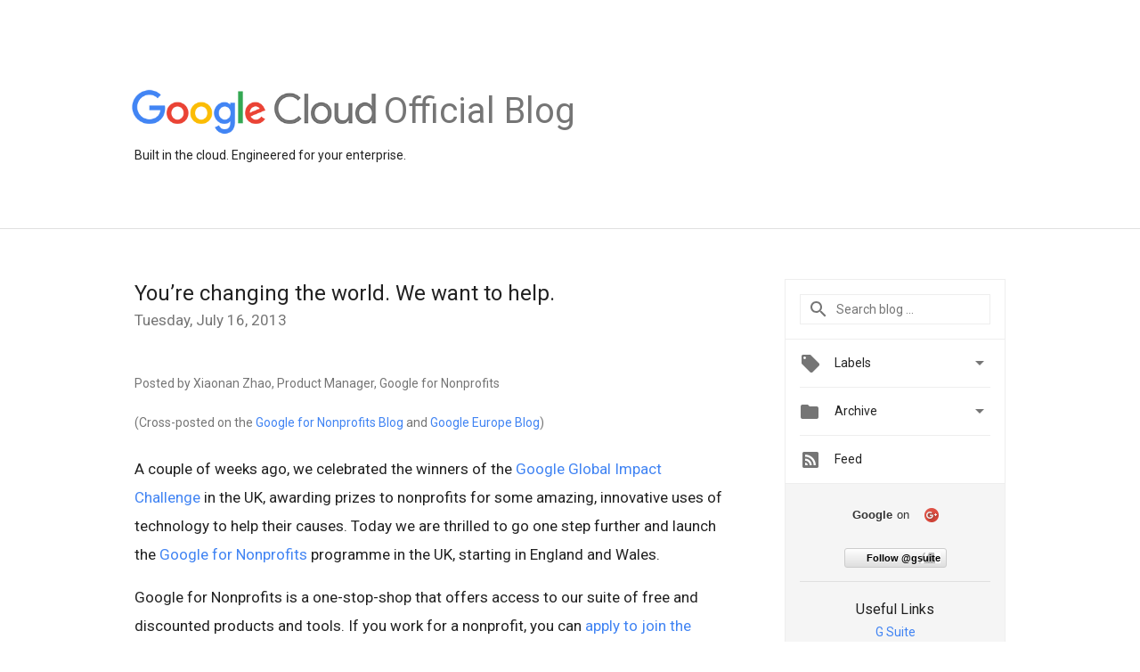

--- FILE ---
content_type: text/html; charset=UTF-8
request_url: https://cloud.googleblog.com/2013/07/youre-changing-world-we-want-to-help.html
body_size: 26308
content:
<!DOCTYPE html>
<html class='v2 detail-page' dir='ltr' itemscope='' itemtype='http://schema.org/Blog' lang='en' xmlns='http://www.w3.org/1999/xhtml' xmlns:b='http://www.google.com/2005/gml/b' xmlns:data='http://www.google.com/2005/gml/data' xmlns:expr='http://www.google.com/2005/gml/expr'>
<head>
<link href='https://www.blogger.com/static/v1/widgets/335934321-css_bundle_v2.css' rel='stylesheet' type='text/css'/>
<title>
Official Google Cloud Blog: You&#8217;re changing the world. We want to help.  
</title>
<meta content='width=device-width, height=device-height, minimum-scale=1.0, initial-scale=1.0, user-scalable=0' name='viewport'/>
<meta content='IE=Edge' http-equiv='X-UA-Compatible'/>
<meta content='article' property='og:type'/>
<meta content='You’re changing the world. We want to help.  ' property='og:title'/>
<meta content='https://blogger.googleusercontent.com/img/b/R29vZ2xl/AVvXsEh9qdiw126lyFKa0zMk2w2zBcxw2NghYSbXEC3_r8TJUQwyB91lYihMHPbMIw9n4ZC1DD9JknOPLhGOzCUyCGXBit3heFLnFogbon8hXgZU3H739A9E8aaFSKIqQMypgkXMS_qA_xtoJiY-/s1600/googlelogo_color_200x200.png' property='og:image'/>
<meta content='en_US' property='og:locale'/>
<meta content='https://cloud.googleblog.com/2013/07/youre-changing-world-we-want-to-help.html' property='og:url'/>
<meta content='Official Google Cloud Blog' property='og:site_name'/>
<!-- Twitter Card properties -->
<meta content='Official Google Cloud Blog' property='twitter:site'/>
<meta content='You’re changing the world. We want to help.  ' property='twitter:title'/>
<meta content='https://blogger.googleusercontent.com/img/b/R29vZ2xl/AVvXsEjNGL5ZhB3z7jlh_6g2jo0qCwm_FAWfqBpBpfL3KhLNvPkFJ4XMRZNfIr59oP0xW_FYUpK1cdlUkFYmNPLzk0oSTFTlsT_q96Kq6Dp7ah_kpPBC5FnAqQzehTRAZqERYQA9Bv05kD4ctzs/s72-c/Google+for+Nonprofits+UK.png' property='twitter:image'/>
<meta content='summary' name='twitter:card'/>
<meta content='@gsuite' name='twitter:creator'/>
<link href='https://fonts.googleapis.com/css?family=Roboto:400italic,400,500,500italic,700,700italic' rel='stylesheet' type='text/css'/>
<link href='https://fonts.googleapis.com/icon?family=Material+Icons' rel='stylesheet'/>
<script src='https://ajax.googleapis.com/ajax/libs/jquery/1.11.3/jquery.min.js' type='text/javascript'></script>
<!-- End -->
<style id='page-skin-1' type='text/css'><!--
/*
<Group description="Header Color" selector="header">
<Variable name="header.background.color" description="Header Background"
type="color" default="#ffffff"/>
</Group>
*/
.header-outer {
border-bottom: 1px solid #e0e0e0;
background: #ffffff;
}
html, .Label h2, #sidebar .rss a, .BlogArchive h2, .FollowByEmail h2.title, .widget .post h2 {
font-family: Roboto, sans-serif;
}
.plusfollowers h2.title, .post h2.title, .widget h2.title {
font-family: Roboto, sans-serif;
}
.widget-item-control {
height: 100%;
}
.widget.Header, #header {
position: relative;
height: 100%;
width: 100%;
}
}
.widget.Header .header-logo1 {
float: left;
margin-right: 15px;
padding-right: 15px;
border-right: 1px solid #ddd;
}
.header-title h2 {
color: rgba(0,0,0,.54);
display: inline-block;
font-size: 40px;
font-family: Roboto, sans-serif;
font-weight: normal;
line-height: 56px;
vertical-align: top;
margin-left:5px;
}
.header-inner {
background-repeat: no-repeat;
background-position: right 0px;
}
.post-author,
.byline-author {
font-size: 14px;
font-weight: normal;
color: #757575;
color: rgba(0,0,0,.54);
}
.post-content .img-border {
border: 1px solid rgb(235, 235, 235);
padding: 4px;
}
.header-title a {
text-decoration: none !important;
}
pre {
border: 1px solid #bbbbbb;
margin-top: 1em 0 0 0;
padding: 0.99em;
overflow-x: auto;
overflow-y: auto;
}
pre, code {
font-size: 9pt;
background-color: #fafafa;
line-height: 125%;
font-family: monospace;
}
pre, code {
color: #060;
font: 13px/1.54 "courier new",courier,monospace;
}
.header-left .header-logo1 {
width: 128px !important;
}
.header-desc {
line-height: 20px;
margin-top: 8px;
}
.fb-custom img, .twitter-custom img, .gplus-share img {
cursor: pointer;
opacity: 0.54;
}
.fb-custom img:hover, .twitter-custom img:hover, .gplus-share img:hover {
opacity: 0.87;
}
.fb-like {
width: 80px;
}
.post .share {
float: right;
}
#twitter-share{
border: #CCC solid 1px;
border-radius: 3px;
background-image: -webkit-linear-gradient(top,#ffffff,#dedede);
}
.twitter-follow {
background: url(//4.bp.blogspot.com/-8O7VcmcY32o/VSYkC2vUj7I/AAAAAAAAHeU/7mzo-JFgTgk/s1600/twitter-bird.png) no-repeat left center;
padding-left: 18px;
font: normal normal normal 11px/18px 'Helvetica Neue',Arial,sans-serif;
font-weight: bold;
text-shadow: 0 1px 0 rgba(255,255,255,.5);
cursor: pointer;
margin-bottom: 10px;
}
.twitter-fb {
padding-top: 2px;
}
.fb-follow-button  {
background: -webkit-linear-gradient(#4c69ba, #3b55a0);
background: -moz-linear-gradient(#4c69ba, #3b55a0);
background: linear-gradient(#4c69ba, #3b55a0);
border-radius: 2px;
height: 18px;
padding: 4px 0 0 3px;
width: 57px;
border: #4c69ba solid 1px;
}
.fb-follow-button a {
text-decoration: none !important;
text-shadow: 0 -1px 0 #354c8c;
text-align: center;
white-space: nowrap;
font-size: 11px;
color: white;
vertical-align: top;
}
.fb-follow-button a:visited {
color: white;
}
.fb-follow {
padding: 0px 5px 3px 0px;
width: 14px;
vertical-align: bottom;
}
.gplus-wrapper {
margin-top: 3px;
display: inline-block;
vertical-align: top;
}
.twitter-custom, .gplus-share {
margin-right: 12px;
}
.fb-follow-button{
margin: 10px auto;
}
/** CUSTOM CODE **/

--></style>
<style id='template-skin-1' type='text/css'><!--
.header-outer {
clear: both;
}
.header-inner {
margin: auto;
padding: 0px;
}
.footer-outer {
background: #f5f5f5;
clear: both;
margin: 0;
}
.footer-inner {
margin: auto;
padding: 0px;
}
.footer-inner-2 {
/* Account for right hand column elasticity. */
max-width: calc(100% - 248px);
}
.google-footer-outer {
clear: both;
}
.cols-wrapper, .google-footer-outer, .footer-inner, .header-inner {
max-width: 978px;
margin-left: auto;
margin-right: auto;
}
.cols-wrapper {
margin: auto;
clear: both;
margin-top: 60px;
margin-bottom: 60px;
overflow: hidden;
}
.col-main-wrapper {
float: left;
width: 100%;
}
.col-main {
margin-right: 278px;
max-width: 660px;
}
.col-right {
float: right;
width: 248px;
margin-left: -278px;
}
/* Tweaks for layout mode. */
body#layout .google-footer-outer {
display: none;
}
body#layout .header-outer, body#layout .footer-outer {
background: none;
}
body#layout .header-inner {
height: initial;
}
body#layout .cols-wrapper {
margin-top: initial;
margin-bottom: initial;
}
--></style>
<!-- start all head -->
<meta content='text/html; charset=UTF-8' http-equiv='Content-Type'/>
<meta content='blogger' name='generator'/>
<link href='https://cloud.googleblog.com/favicon.ico' rel='icon' type='image/x-icon'/>
<link href='https://cloud.googleblog.com/2013/07/youre-changing-world-we-want-to-help.html' rel='canonical'/>
<link rel="alternate" type="application/atom+xml" title="Official Google Cloud Blog - Atom" href="https://cloud.googleblog.com/feeds/posts/default" />
<link rel="alternate" type="application/rss+xml" title="Official Google Cloud Blog - RSS" href="https://cloud.googleblog.com/feeds/posts/default?alt=rss" />
<link rel="service.post" type="application/atom+xml" title="Official Google Cloud Blog - Atom" href="https://www.blogger.com/feeds/6567687196385815607/posts/default" />

<link rel="alternate" type="application/atom+xml" title="Official Google Cloud Blog - Atom" href="https://cloud.googleblog.com/feeds/1585469834610677716/comments/default" />
<!--Can't find substitution for tag [blog.ieCssRetrofitLinks]-->
<link href='https://blogger.googleusercontent.com/img/b/R29vZ2xl/AVvXsEjNGL5ZhB3z7jlh_6g2jo0qCwm_FAWfqBpBpfL3KhLNvPkFJ4XMRZNfIr59oP0xW_FYUpK1cdlUkFYmNPLzk0oSTFTlsT_q96Kq6Dp7ah_kpPBC5FnAqQzehTRAZqERYQA9Bv05kD4ctzs/s400/Google+for+Nonprofits+UK.png' rel='image_src'/>
<meta content='https://cloud.googleblog.com/2013/07/youre-changing-world-we-want-to-help.html' property='og:url'/>
<meta content='You’re changing the world. We want to help.  ' property='og:title'/>
<meta content='Posted by Xiaonan Zhao, Product Manager, Google for Nonprofits  (Cross-posted on the Google for Nonprofits Blog  and Google Europe Blog ) A ...' property='og:description'/>
<meta content='https://blogger.googleusercontent.com/img/b/R29vZ2xl/AVvXsEjNGL5ZhB3z7jlh_6g2jo0qCwm_FAWfqBpBpfL3KhLNvPkFJ4XMRZNfIr59oP0xW_FYUpK1cdlUkFYmNPLzk0oSTFTlsT_q96Kq6Dp7ah_kpPBC5FnAqQzehTRAZqERYQA9Bv05kD4ctzs/w1200-h630-p-k-no-nu/Google+for+Nonprofits+UK.png' property='og:image'/>
<!-- end all head -->
<base target='_self'/>
<style>
      html {
        font-family: Roboto, sans-serif;
        -moz-osx-font-smoothing: grayscale;
        -webkit-font-smoothing: antialiased;
      }
      body {
        padding: 0;
        /* This ensures that the scroll bar is always present, which is needed */
        /* because content render happens after page load; otherwise the header */
        /* would "bounce" in-between states. */
        min-height: 150%;
      }
      h2 {
        font-size: 16px;
      }
      h1, h2, h3, h4, h5 {
        line-height: 2em;
      }
      html, h4, h5, h6 {
        font-size: 14px;
      }
      a, a:visited {
        color: #4184F3;
        text-decoration: none;
      }
      a:focus, a:hover, a:active {
        text-decoration: none;
      }
      .Header {
        margin-top: 15px;
      }
      .Header h1 {
        font-size: 32px;
        font-weight: 300;
        line-height: 32px;
        height: 42px;
      }
      .header-inner .Header .titlewrapper {
        padding: 0;
        margin-top: 30px;
      }
      .header-inner .Header .descriptionwrapper {
        padding: 0;
        margin: 0;
      }
      .cols-wrapper {
        margin-top: 56px;
      }
      .header-outer, .cols-wrapper, .footer-outer, .google-footer-outer {
        padding: 0 60px;
      }
      .header-inner {
        height: 256px;
        position: relative;
      }
      html, .header-inner a {
        color: #212121;
        color: rgba(0,0,0,.87);
      }
      .header-inner .google-logo {
        display: inline-block;
        background-size: contain;
        z-index: 1;
        height: 50px;
        overflow: hidden;
        margin-top: 4px;
      }
      .header-left {
        position: absolute;
        top: 50%;
        -webkit-transform: translateY(-50%);
        transform: translateY(-50%);
        margin-top: 12px;
        width: 100%;
      }
      .google-logo {
        margin-left: -4px;
      }
      #google-footer {
        position: relative;
        font-size: 13px;
        list-style: none;
        text-align: right;
      }
      #google-footer a {
        color: #444;
      }
      #google-footer ul {
        margin: 0;
        padding: 0;
        height: 144px;
        line-height: 144px;
      }
      #google-footer ul li {
        display: inline;
      }
      #google-footer ul li:before {
        color: #999;
        content: "\00b7";
        font-weight: bold;
        margin: 5px;
      }
      #google-footer ul li:first-child:before {
        content: '';
      }
      #google-footer .google-logo-dark {
        left: 0;
        margin-top: -16px;
        position: absolute;
        top: 50%;
      }
      /** Sitemap links. **/
      .footer-inner-2 {
        font-size: 14px;
        padding-top: 42px;
        padding-bottom: 74px;
      }
      .footer-inner-2 .HTML h2 {
        color: #212121;
        color: rgba(0,0,0,.87);
        font-size: 14px;
        font-weight: 500;
        padding-left: 0;
        margin: 10px 0;
      }
      .footer-inner-2 .HTML ul {
        font-weight: normal;
        list-style: none;
        padding-left: 0;
      }
      .footer-inner-2 .HTML li {
        line-height: 24px;
        padding: 0;
      }
      .footer-inner-2 li a {
        color: rgba(65,132,243,.87);
      }
      /** Archive widget. **/
      .BlogArchive {
        font-size: 13px;
        font-weight: normal;
      }
      .BlogArchive .widget-content {
        display: none;
      }
      .BlogArchive h2, .Label h2 {
        color: #4184F3;
        text-decoration: none;
      }
      .BlogArchive .hierarchy li {
        display: inline-block;
      }
      /* Specificity needed here to override widget CSS defaults. */
      .BlogArchive #ArchiveList ul li, .BlogArchive #ArchiveList ul ul li {
        margin: 0;
        padding-left: 0;
        text-indent: 0;
      }
      .BlogArchive .intervalToggle {
        cursor: pointer;
      }
      .BlogArchive .expanded .intervalToggle .new-toggle {
        -ms-transform: rotate(180deg);
        transform: rotate(180deg);
      }
      .BlogArchive .new-toggle {
        float: right;
        padding-top: 3px;
        opacity: 0.87;
      }
      #ArchiveList {
        text-transform: uppercase;
      }
      #ArchiveList .expanded > ul:last-child {
        margin-bottom: 16px;
      }
      #ArchiveList .archivedate {
        width: 100%;
      }
      /* Months */
      .BlogArchive .items {
        max-width: 150px;
        margin-left: -4px;
      }
      .BlogArchive .expanded .items {
        margin-bottom: 10px;
        overflow: hidden;
      }
      .BlogArchive .items > ul {
        float: left;
        height: 32px;
      }
      .BlogArchive .items a {
        padding: 0 4px;
      }
      .Label {
        font-size: 13px;
        font-weight: normal;
      }
      .sidebar-icon {
        display: inline-block;
        width: 24px;
        height: 24px;
        vertical-align: middle;
        margin-right: 12px;
        margin-top: -1px
      }
      .Label a {
        margin-right: 4px;
      }
      .Label .widget-content {
        display: none;
      }
      .FollowByEmail {
        font-size: 13px;
        font-weight: normal;
      }
      .FollowByEmail h2 {
        background: url("[data-uri]");
        background-repeat: no-repeat;
        background-position: 0 50%;
        text-indent: 30px;
      }
      .FollowByEmail .widget-content {
        display: none;
      }
      .searchBox input {
        border: 1px solid #eee;
        color: #212121;
        color: rgba(0,0,0,.87);
        font-size: 14px;
        padding: 8px 8px 8px 40px;
        width: 164px;
        font-family: Roboto, sans-serif;
        background: url("https://www.gstatic.com/images/icons/material/system/1x/search_grey600_24dp.png") 8px center no-repeat;
      }
      .searchBox ::-webkit-input-placeholder { /* WebKit, Blink, Edge */
        color:    rgba(0,0,0,.54);
      }
      .searchBox :-moz-placeholder { /* Mozilla Firefox 4 to 18 */
        color:    #000;
        opacity:  0.54;
      }
      .searchBox ::-moz-placeholder { /* Mozilla Firefox 19+ */
        color:    #000;
        opacity:  0.54;
      }
      .searchBox :-ms-input-placeholder { /* Internet Explorer 10-11 */
        color:    #757575;
      }
      .widget-item-control {
        margin-top: 0px;
      }
      .section {
        margin: 0;
        padding: 0;
      }
      #sidebar-top {
        border: 1px solid #eee;
      }
      #sidebar-top > div {
        margin: 16px 0;
      }
      .widget ul {
        line-height: 1.6;
      }
      /*main post*/
      .post {
        margin-bottom:30px;
      }
      #main .post .title {
        margin: 0;
      }
      #main .post .title a {
        color: #212121;
        color: rgba(0,0,0,.87);
        font-weight: normal;
        font-size: 24px;
      }
      #main .post .title a:hover {
        text-decoration:none;
        color:#4184F3;
      }
      .message,  #main .post .post-header {
        margin: 0;
        padding: 0;
      }
      #main .post .post-header .caption, #main .post .post-header .labels-caption,  #main .post .post-footer .caption, #main .post .post-footer .labels-caption {
        color: #444;
        font-weight: 500;
      }
      #main .tr-caption-container td {
        text-align: left;
      }
      #main .post .tr-caption {
        color: #757575;
        color: rgba(0,0,0,.54);
        display: block;
        max-width: 560px;
        padding-bottom: 20px;
      }
      #main .post .tr-caption-container {
        line-height: 24px;
        margin: -1px 0 0 0 !important;
        padding: 4px 0;
        text-align: left;
      }
      #main .post .post-header .published{
        font-size:11px;
        font-weight:bold;
      }
      .post-header .publishdate {
        font-size: 17px;
        font-weight:normal;
        color: #757575;
        color: rgba(0,0,0,.54);
      }
      #main .post .post-footer{
        font-size:12px;
        padding-bottom: 21px;
      }
      .label-footer {
        margin-bottom: 12px;
        margin-top: 12px;
      }
      .comment-img {
        margin-right: 16px;
        opacity: 0.54;
        vertical-align: middle;
      }
      #main .post .post-header .published {
        margin-bottom: 40px;
        margin-top: -2px;
      }
      .post .post-content {
        color: #212121;
        color: rgba(0,0,0,.87);
        font-size: 17px;
        margin: 25px 0 36px 0;
        line-height: 32px;
      }
      .post-body .post-content ul, .post-body .post-content ol {
        margin: 16px 0;
        padding: 0 48px;
      }
      .post-summary {
        display: none;
      }
      /* Another old-style caption. */
      .post-content div i, .post-content div + i {
        font-size: 14px;
        font-style: normal;
        color: #757575;
        color: rgba(0,0,0,.54);
        display: block;
        line-height: 24px;
        margin-bottom: 16px;
        text-align: left;
      }
      /* Another old-style caption (with link) */
      .post-content a > i {
        color: #4184F3 !important;
      }
      /* Old-style captions for images. */
      .post-content .separator + div:not(.separator) {
        margin-top: -16px;
      }
      /* Capture section headers. */
      .post-content br + br + b, .post-content .space + .space + b, .post-content .separator + b {
        display: inline-block;
        margin-bottom: 8px;
        margin-top: 24px;
      }
      .post-content li {
        line-height: 32px;
      }
      /* Override all post images/videos to left align. */
      .post-content .separator, .post-content > div {
        text-align: left;
      }
      .post-content .separator > a, .post-content .separator > span {
        margin-left: 0 !important;
      }
      .post-content img {
        max-width: 100%;
        height: auto;
        width: auto;
      }
      .post-content .tr-caption-container img {
        margin-bottom: 12px;
      }
      .post-content iframe, .post-content embed {
        max-width: 100%;
      }
      .post-content .carousel-container {
        margin-bottom: 48px;
      }
      #main .post-content b {
        font-weight: 500;
      }
      /* These are the main paragraph spacing tweaks. */
      #main .post-content br {
        content: ' ';
        display: block;
        padding: 4px;
      }
      .post-content .space {
        display: block;
        height: 8px;
      }
      .post-content iframe + .space, .post-content iframe + br {
        padding: 0 !important;
      }
      #main .post .jump-link {
        margin-bottom:10px;
      }
      .post-content img, .post-content iframe {
        margin: 30px 0 20px 0;
      }
      .post-content > img:first-child, .post-content > iframe:first-child {
        margin-top: 0;
      }
      .col-right .section {
        padding: 0 16px;
      }
      #aside {
        background:#fff;
        border:1px solid #eee;
        border-top: 0;
      }
      #aside .widget {
        margin:0;
      }
      #aside .widget h2, #ArchiveList .toggle + a.post-count-link {
        color: #212121;
        color: rgba(0,0,0,.87);
        font-weight: 400 !important;
        margin: 0;
      }
      #ArchiveList .toggle {
        float: right;
      }
      #ArchiveList .toggle .material-icons {
        padding-top: 4px;
      }
      #sidebar .tab {
        cursor: pointer;
      }
      #sidebar .tab .arrow {
        display: inline-block;
        float: right;
      }
      #sidebar .tab .icon {
        display: inline-block;
        vertical-align: top;
        height: 24px;
        width: 24px;
        margin-right: 13px;
        margin-left: -1px;
        margin-top: 1px;
        color: #757575;
        color: rgba(0,0,0,.54);
      }
      #sidebar .widget-content > :first-child {
        padding-top: 8px;
      }
      #sidebar .active .tab .arrow {
        -ms-transform: rotate(180deg);
        transform: rotate(180deg);
      }
      #sidebar .arrow {
        color: #757575;
        color: rgba(0,0,0,.54);
      }
      #sidebar .widget h2 {
        font-size: 14px;
        line-height: 24px;
        display: inline-block;
      }
      #sidebar .widget .BlogArchive {
        padding-bottom: 8px;
      }
      #sidebar .widget {
        border-bottom: 1px solid #eee;
        box-shadow: 0px 1px 0 white;
        margin-bottom: 0;
        padding: 14px 0;
        min-height: 20px;
      }
      #sidebar .widget:last-child {
        border-bottom: none;
        box-shadow: none;
        margin-bottom: 0;
      }
      #sidebar ul {
        margin: 0;
        padding: 0;
      }
      #sidebar ul li {
        list-style:none;
        padding:0;
      }
      #sidebar ul li a {
        line-height: 32px;
      }
      #sidebar .archive {
        background-image: url("[data-uri]");
        height: 24px;
        line-height: 24px;
        padding-left: 30px;
      }
      #sidebar .labels {
        background-image: url("[data-uri]");
        height: 20px;
        line-height: 20px;
        padding-left: 30px;
      }
      #sidebar .rss a {
        background-image: url("[data-uri]");
      }
      #sidebar .subscription a {
        background-image: url("[data-uri]");
      }
      #sidebar-bottom {
        background: #f5f5f5;
        border-top:1px solid #eee;
      }
      #sidebar-bottom .widget {
        border-bottom: 1px solid #e0e0e0;
        padding: 15px 0;
        text-align: center;
      }
      #sidebar-bottom > div:last-child {
        border-bottom: 0;
      }
      #sidebar-bottom .text {
        line-height: 20px;
      }
      /* Home, forward, and backward pagination. */
      .blog-pager {
        border-top : 1px #e0e0e0 solid;
        padding-top: 10px;
        margin-top: 15px;
        text-align: right !important;
      }
      #blog-pager {
        margin-botom: 0;
        margin-top: -14px;
        padding: 16px 0 0 0;
      }
      #blog-pager a {
        display: inline-block;
      }
      .blog-pager i.disabled {
        opacity: 0.2 !important;
      }
      .blog-pager i {
        color: black;
        margin-left: 16px;
        opacity: 0.54;
      }
      .blog-pager i:hover, .blog-pager i:active {
        opacity: 0.87;
      }
      #blog-pager-older-link, #blog-pager-newer-link {
        float: none;
      }
      .gplus-profile {
        background-color: #fafafa;
        border: 1px solid #eee;
        overflow: hidden;
        width: 212px;
      }
      .gplus-profile-inner {
        margin-left: -1px;
        margin-top: -1px;
      }
      /* Sidebar follow buttons. */
      .followgooglewrapper {
        padding: 12px 0 0 0;
      }
      .loading {
        visibility: hidden;
      }
      .detail-page .post-footer .cmt_iframe_holder {
        padding-top: 40px !important;
      }
      /** Desktop **/
      @media (max-width: 900px) {
        .col-right {
          display: none;
        }
        .col-main {
          margin-right: 0;
          min-width: initial;
        }
        .footer-outer {
          display: none;
        }
        .cols-wrapper {
          min-width: initial;
        }
        .google-footer-outer {
          background-color: #f5f5f5;
        }
      }
      /** Tablet **/
      @media (max-width: 712px) {
        .header-outer, .cols-wrapper, .footer-outer, .google-footer-outer {
          padding: 0 40px;
        }
      }
      /* An extra breakpoint accommodating for long blog titles. */
      @media (max-width: 600px) {
        .header-left {
          height: 100%;
          top: inherit;
          margin-top: 0;
          -webkit-transform: initial;
          transform: initial;
        }
        .header-title {
          margin-top: 18px;
        }
        .header-inner .google-logo {
          height: 40px;
          margin-top: 3px;
        }
        .header-inner .google-logo img {
          height: 35px;
        }
        .header-title h2 {
          font-size: 32px;
          line-height: 36px;
        }
        .header-desc {
          bottom: 24px;
          position: absolute;
        }
      }
      /** Mobile/small desktop window; also landscape. **/
      @media (max-width: 480px), (max-height: 480px) {
        .header-outer, .cols-wrapper, .footer-outer, .google-footer-outer {
          padding: 0 16px;
        }
        .cols-wrapper {
          margin-top: 0;
        }
        .post-header .publishdate, .post .post-content {
          font-size: 16px;
        }
        .post .post-content {
          line-height: 28px;
          margin-bottom: 30px;
        }
        .post {
          margin-top: 30px;
        }
        .byline-author {
          display: block;
          font-size: 12px;
          line-height: 24px;
          margin-top: 6px;
        }
        #main .post .title a {
          font-weight: 500;
          color: #4c4c4c;
          color: rgba(0,0,0,.70);
        }
        #main .post .post-header {
          padding-bottom: 12px;
        }
        #main .post .post-header .published {
          margin-bottom: -8px;
          margin-top: 3px;
        }
        .post .read-more {
          display: block;
          margin-top: 14px;
        }
        .post .tr-caption {
          font-size: 12px;
        }
        #main .post .title a {
          font-size: 20px;
          line-height: 30px;
        }
        .post-content iframe {
          /* iframe won't keep aspect ratio when scaled down. */
          max-height: 240px;
        }
        .post-content .separator img, .post-content .tr-caption-container img, .post-content iframe {
          margin-left: -16px;
          max-width: inherit;
          width: calc(100% + 32px);
        }
        .post-content table, .post-content td {
          width: 100%;
        }
        #blog-pager {
          margin: 0;
          padding: 16px 0;
        }
        /** List page tweaks. **/
        .list-page .post-original {
          display: none;
        }
        .list-page .post-summary {
          display: block;
        }
        .list-page .comment-container {
          display: none;
        } 
        .list-page #blog-pager {
          padding-top: 0;
          border: 0;
          margin-top: -8px;
        }
        .list-page .label-footer {
          display: none;
        }
        .list-page #main .post .post-footer {
          border-bottom: 1px solid #eee;
          margin: -16px 0 0 0;
          padding: 0 0 20px 0;
        }
        .list-page .post .share {
          display: none;
        }
        /** Detail page tweaks. **/
        .detail-page .post-footer .cmt_iframe_holder {
          padding-top: 32px !important;
        }
        .detail-page .label-footer {
          margin-bottom: 0;
        }
        .detail-page #main .post .post-footer {
          padding-bottom: 0;
        }
        .detail-page #comments {
          display: none;
        }
      }
      [data-about-pullquote], [data-is-preview], [data-about-syndication] {
        display: none;
      }
    </style>
<noscript>
<style>
        .loading { visibility: visible }</style>
</noscript>
<script type='text/javascript'>
        (function(i,s,o,g,r,a,m){i['GoogleAnalyticsObject']=r;i[r]=i[r]||function(){
        (i[r].q=i[r].q||[]).push(arguments)},i[r].l=1*new Date();a=s.createElement(o),
        m=s.getElementsByTagName(o)[0];a.async=1;a.src=g;m.parentNode.insertBefore(a,m)
        })(window,document,'script','https://www.google-analytics.com/analytics.js','ga');
        ga('create', 'UA-18038-3', 'auto', 'blogger');
        ga('blogger.send', 'pageview');
      </script>
<link href='https://www.blogger.com/dyn-css/authorization.css?targetBlogID=6567687196385815607&amp;zx=226d0a73-88ef-4a98-b062-11c3afac125e' media='none' onload='if(media!=&#39;all&#39;)media=&#39;all&#39;' rel='stylesheet'/><noscript><link href='https://www.blogger.com/dyn-css/authorization.css?targetBlogID=6567687196385815607&amp;zx=226d0a73-88ef-4a98-b062-11c3afac125e' rel='stylesheet'/></noscript>
<meta name='google-adsense-platform-account' content='ca-host-pub-1556223355139109'/>
<meta name='google-adsense-platform-domain' content='blogspot.com'/>

</head>
<body>
<script type='text/javascript'>
      //<![CDATA[
      var axel = Math.random() + "";
      var a = axel * 10000000000000;
      document.write('<iframe src="https://2542116.fls.doubleclick.net/activityi;src=2542116;type=gblog;cat=googl0;ord=ord=' + a + '?" width="1" height="1" frameborder="0" style="display:none"></iframe>');
      //]]>
    </script>
<noscript>
<img alt='' height='1' src='https://ad.doubleclick.net/ddm/activity/src=2542116;type=gblog;cat=googl0;ord=1?' width='1'/>
</noscript>
<!-- Header -->
<div class='header-outer'>
<div class='header-inner'>
<div class='section' id='header'><div class='widget Header' data-version='1' id='Header1'>
<div class='header-left'>
<div class='header-title'>
<a class='google-logo' href='https://cloud.googleblog.com/'>
<img height="50" src="//3.bp.blogspot.com/-a3v4BOp6LoU/V-y9lFzsb_I/AAAAAAAATGY/aD_EUNu9X4MHVu3ScQH38S2yvyNAVON9ACK4B/s1600/logo_lockup_cloud_color.png">
</a>
<a href='/.'>
<h2>
            Official Blog
          </h2>
</a>
</div>
<div class='header-desc'>
Built in the cloud. Engineered for your enterprise.
</div>
</div>
</div></div>
</div>
</div>
<!-- all content wrapper start -->
<div class='cols-wrapper loading'>
<div class='col-main-wrapper'>
<div class='col-main'>
<div class='section' id='main'><div class='widget Blog' data-version='1' id='Blog1'>
<div class='post' data-id='1585469834610677716' itemscope='' itemtype='http://schema.org/BlogPosting'>
<h2 class='title' itemprop='name'>
<a href='https://cloud.googleblog.com/2013/07/youre-changing-world-we-want-to-help.html' itemprop='url' title='You’re changing the world. We want to help.  '>
You&#8217;re changing the world. We want to help.  
</a>
</h2>
<div class='post-header'>
<div class='published'>
<span class='publishdate' itemprop='datePublished'>
Tuesday, July 16, 2013
</span>
</div>
</div>
<div class='post-body'>
<div class='post-content' itemprop='articleBody'>
<script type='text/template'>
                          <div dir="ltr" style="text-align: left;" trbidi="on"><div dir="ltr" style="text-align: left;" trbidi="on"><span class="byline-author">Posted by Xiaonan Zhao, Product Manager, Google for Nonprofits</span> <br /><br /><i>(Cross-posted on the <a href="http://googlefornonprofits.blogspot.com/" target="_blank">Google for Nonprofits Blog</a>&nbsp;and <a href="http://googlepolicyeurope.blogspot.com/" target="_blank">Google Europe Blog</a>)</i></div><br />A couple of weeks ago, we celebrated the winners of the <a href="https://globalimpactchallenge.withgoogle.com/" target="_blank">Google Global Impact Challenge</a> in the UK, awarding prizes to nonprofits for some amazing, innovative uses of technology to help their causes. Today we are thrilled to go one step further and launch the <a href="http://www.google.co.uk/nonprofits" target="_blank">Google for Nonprofits</a> programme in the UK, starting in England and Wales. <br /><br />Google for Nonprofits is a one-stop-shop that offers access to our suite of free and discounted products and tools. If you work for a nonprofit, you can<a href="http://www.google.co.uk/nonprofits" target="_blank"> apply to join the program today</a>. Once your organisation is approved, you get free <a href="http://www.google.co.uk/nonprofits/products/index.html" target="_blank">Google Apps</a> to cut IT costs and operate more efficiently, up to $10,000 a month in advertising on <a href="http://www.google.co.uk/grants/" target="_blank">Google AdWords</a> to reach more donors, and premium features for <a href="//www.youtube.com/nonprofits" target="_blank">YouTube</a> and our <a href="http://earth.google.com/outreach/index.html" target="_blank">mapping technologies</a> to raise awareness of your cause.  We&#8217;ve also developed other online resources such as <a href="http://www.google.co.uk/nonprofits/learning" target="_blank">educational videos</a>, <a href="http://www.google.co.uk/nonprofits/community/" target="_blank">case studies</a> and better ways <a href="https://plus.google.com/+GoogleforNonprofits/posts" target="_blank">to connect</a> with other nonprofits.<br /><br /><div class="separator" style="clear: both; text-align: center;"><a href="https://blogger.googleusercontent.com/img/b/R29vZ2xl/AVvXsEjNGL5ZhB3z7jlh_6g2jo0qCwm_FAWfqBpBpfL3KhLNvPkFJ4XMRZNfIr59oP0xW_FYUpK1cdlUkFYmNPLzk0oSTFTlsT_q96Kq6Dp7ah_kpPBC5FnAqQzehTRAZqERYQA9Bv05kD4ctzs/s1600/Google+for+Nonprofits+UK.png" imageanchor="1" style="margin-left: 1em; margin-right: 1em;"><img border="0" height="260" src="https://blogger.googleusercontent.com/img/b/R29vZ2xl/AVvXsEjNGL5ZhB3z7jlh_6g2jo0qCwm_FAWfqBpBpfL3KhLNvPkFJ4XMRZNfIr59oP0xW_FYUpK1cdlUkFYmNPLzk0oSTFTlsT_q96Kq6Dp7ah_kpPBC5FnAqQzehTRAZqERYQA9Bv05kD4ctzs/s400/Google+for+Nonprofits+UK.png" width="400" /></a></div><br />Over the years, Google has donated over $1 billion worth of products to nonprofits, and several UK organisations are already using our tools. <a href="http://www.google.co.uk/nonprofits/community/beat-bullying.html" target="_blank">BeatBullying</a>, a charity that fights online bullying, uses Google Apps to enable more sharing and collaboration amongst colleagues; the <a href="http://www.google.co.uk/nonprofits/community/rnli.html" target="_blank">Royal National Lifeboat Institution</a> uses Google AdWords and YouTube to raise awareness and recruit more supporters; and <a href="http://www.google.co.uk/nonprofits/community/water-aid.html" target="_blank">WaterAid</a> uses Google mapping technologies to show where their work is making a difference.<br /><br />We&#8217;re inspired and humbled by the amazing ways nonprofits are making the world a better place, and look forward to supporting the work of more UK nonprofits.</div>
                        </script>
<noscript>
<div dir="ltr" style="text-align: left;" trbidi="on"><div dir="ltr" style="text-align: left;" trbidi="on"><span class="byline-author">Posted by Xiaonan Zhao, Product Manager, Google for Nonprofits</span> <br /><br /><i>(Cross-posted on the <a href="http://googlefornonprofits.blogspot.com/" target="_blank">Google for Nonprofits Blog</a>&nbsp;and <a href="http://googlepolicyeurope.blogspot.com/" target="_blank">Google Europe Blog</a>)</i></div><br />A couple of weeks ago, we celebrated the winners of the <a href="https://globalimpactchallenge.withgoogle.com/" target="_blank">Google Global Impact Challenge</a> in the UK, awarding prizes to nonprofits for some amazing, innovative uses of technology to help their causes. Today we are thrilled to go one step further and launch the <a href="http://www.google.co.uk/nonprofits" target="_blank">Google for Nonprofits</a> programme in the UK, starting in England and Wales. <br /><br />Google for Nonprofits is a one-stop-shop that offers access to our suite of free and discounted products and tools. If you work for a nonprofit, you can<a href="http://www.google.co.uk/nonprofits" target="_blank"> apply to join the program today</a>. Once your organisation is approved, you get free <a href="http://www.google.co.uk/nonprofits/products/index.html" target="_blank">Google Apps</a> to cut IT costs and operate more efficiently, up to $10,000 a month in advertising on <a href="http://www.google.co.uk/grants/" target="_blank">Google AdWords</a> to reach more donors, and premium features for <a href="//www.youtube.com/nonprofits" target="_blank">YouTube</a> and our <a href="http://earth.google.com/outreach/index.html" target="_blank">mapping technologies</a> to raise awareness of your cause.  We&#8217;ve also developed other online resources such as <a href="http://www.google.co.uk/nonprofits/learning" target="_blank">educational videos</a>, <a href="http://www.google.co.uk/nonprofits/community/" target="_blank">case studies</a> and better ways <a href="https://plus.google.com/+GoogleforNonprofits/posts" target="_blank">to connect</a> with other nonprofits.<br /><br /><div class="separator" style="clear: both; text-align: center;"><a href="https://blogger.googleusercontent.com/img/b/R29vZ2xl/AVvXsEjNGL5ZhB3z7jlh_6g2jo0qCwm_FAWfqBpBpfL3KhLNvPkFJ4XMRZNfIr59oP0xW_FYUpK1cdlUkFYmNPLzk0oSTFTlsT_q96Kq6Dp7ah_kpPBC5FnAqQzehTRAZqERYQA9Bv05kD4ctzs/s1600/Google+for+Nonprofits+UK.png" imageanchor="1" style="margin-left: 1em; margin-right: 1em;"><img border="0" height="260" src="https://blogger.googleusercontent.com/img/b/R29vZ2xl/AVvXsEjNGL5ZhB3z7jlh_6g2jo0qCwm_FAWfqBpBpfL3KhLNvPkFJ4XMRZNfIr59oP0xW_FYUpK1cdlUkFYmNPLzk0oSTFTlsT_q96Kq6Dp7ah_kpPBC5FnAqQzehTRAZqERYQA9Bv05kD4ctzs/s400/Google+for+Nonprofits+UK.png" width="400" /></a></div><br />Over the years, Google has donated over $1 billion worth of products to nonprofits, and several UK organisations are already using our tools. <a href="http://www.google.co.uk/nonprofits/community/beat-bullying.html" target="_blank">BeatBullying</a>, a charity that fights online bullying, uses Google Apps to enable more sharing and collaboration amongst colleagues; the <a href="http://www.google.co.uk/nonprofits/community/rnli.html" target="_blank">Royal National Lifeboat Institution</a> uses Google AdWords and YouTube to raise awareness and recruit more supporters; and <a href="http://www.google.co.uk/nonprofits/community/water-aid.html" target="_blank">WaterAid</a> uses Google mapping technologies to show where their work is making a difference.<br /><br />We&#8217;re inspired and humbled by the amazing ways nonprofits are making the world a better place, and look forward to supporting the work of more UK nonprofits.</div>
</noscript>
</div>
</div>
<div class='share'>
<span class='gplus-share social-wrapper' data-href='https://plus.google.com/share?url=https://cloud.googleblog.com/2013/07/youre-changing-world-we-want-to-help.html'>
<img alt='Share on Google+' height='24' src='https://www.gstatic.com/images/branding/google_plus/2x/ic_w_post_gplus_black_24dp.png' width='24'/>
</span>
<span class='twitter-custom social-wrapper' data-href='http://twitter.com/share?text=Official Google Cloud Blog:You’re changing the world. We want to help.  &url=https://cloud.googleblog.com/2013/07/youre-changing-world-we-want-to-help.html&via=gsuite'>
<img alt='Share on Twitter' height='24' src='https://www.gstatic.com/images/icons/material/system/2x/post_twitter_black_24dp.png' width='24'/>
</span>
<span class='fb-custom social-wrapper' data-href='https://www.facebook.com/sharer.php?u=https://cloud.googleblog.com/2013/07/youre-changing-world-we-want-to-help.html'>
<img alt='Share on Facebook' height='24' src='https://www.gstatic.com/images/icons/material/system/2x/post_facebook_black_24dp.png' width='24'/>
</span>
</div>
<div class='post-footer'>
<div class='cmt_iframe_holder' data-href='https://cloud.googleblog.com/2013/07/youre-changing-world-we-want-to-help.html' data-viewtype='FILTERED_POSTMOD'></div>
<a href='https://plus.google.com/112374322230920073195' rel='author' style='display:none;'>
                        Google
                      </a>
<div class='label-footer'>
<span class='labels-caption'>
Labels:
</span>
<span class='labels'>
<a class='label' href='https://cloud.googleblog.com/search/label/non-profit' rel='tag'>
non-profit
</a>
</span>
</div>
</div>
</div>
<div class='blog-pager' id='blog-pager'>
<a class='home-link' href='https://cloud.googleblog.com/'>
<i class='material-icons'>
                      &#59530;
                    </i>
</a>
<span id='blog-pager-newer-link'>
<a class='blog-pager-newer-link' href='https://cloud.googleblog.com/2013/07/premier-foods-saves-money-builds.html' id='Blog1_blog-pager-newer-link' title='Newer Post'>
<i class='material-icons'>
                          &#58820;
                        </i>
</a>
</span>
<span id='blog-pager-older-link'>
<a class='blog-pager-older-link' href='https://cloud.googleblog.com/2013/07/shaw-industries-goes-lean-for-long-run.html' id='Blog1_blog-pager-older-link' title='Older Post'>
<i class='material-icons'>
                          &#58824;
                        </i>
</a>
</span>
</div>
<div class='clear'></div>
</div></div>
</div>
</div>
<div class='col-right'>
<div class='section' id='sidebar-top'><div class='widget HTML' data-version='1' id='HTML8'>
<div class='widget-content'>
<div class='searchBox'>
<input type='text' title='Search This Blog' placeholder='Search blog ...' />
</div>
</div>
<div class='clear'></div>
</div></div>
<div id='aside'>
<div class='section' id='sidebar'><div class='widget Label' data-version='1' id='Label1'>
<div class='tab'>
<img class='sidebar-icon' src='[data-uri]'/>
<h2>
Labels
</h2>
<i class='material-icons arrow'>
                      &#58821;
                    </i>
</div>
<div class='widget-content list-label-widget-content'>
<ul>
<li>
<a dir='ltr' href='https://cloud.googleblog.com/search/label/%23innovationupgrade'>
#innovationupgrade
</a>
</li>
<li>
<a dir='ltr' href='https://cloud.googleblog.com/search/label/%23InspireGirls'>
#InspireGirls
</a>
</li>
<li>
<a dir='ltr' href='https://cloud.googleblog.com/search/label/%23moregoogleapps'>
#moregoogleapps
</a>
</li>
<li>
<a dir='ltr' href='https://cloud.googleblog.com/search/label/%23SysAdminDay'>
#SysAdminDay
</a>
</li>
<li>
<a dir='ltr' href='https://cloud.googleblog.com/search/label/%23tbt'>
#tbt
</a>
</li>
<li>
<a dir='ltr' href='https://cloud.googleblog.com/search/label/%23throwbackthursday'>
#throwbackthursday
</a>
</li>
<li>
<a dir='ltr' href='https://cloud.googleblog.com/search/label/%23top10trust'>
#top10trust
</a>
</li>
<li>
<a dir='ltr' href='https://cloud.googleblog.com/search/label/100%25%20web'>
100% web
</a>
</li>
<li>
<a dir='ltr' href='https://cloud.googleblog.com/search/label/50states'>
50states
</a>
</li>
<li>
<a dir='ltr' href='https://cloud.googleblog.com/search/label/ad%20contest'>
ad contest
</a>
</li>
<li>
<a dir='ltr' href='https://cloud.googleblog.com/search/label/add-ons'>
add-ons
</a>
</li>
<li>
<a dir='ltr' href='https://cloud.googleblog.com/search/label/admin'>
admin
</a>
</li>
<li>
<a dir='ltr' href='https://cloud.googleblog.com/search/label/Admin%20console'>
Admin console
</a>
</li>
<li>
<a dir='ltr' href='https://cloud.googleblog.com/search/label/admin%20sdk'>
admin sdk
</a>
</li>
<li>
<a dir='ltr' href='https://cloud.googleblog.com/search/label/AirPlay'>
AirPlay
</a>
</li>
<li>
<a dir='ltr' href='https://cloud.googleblog.com/search/label/Android'>
Android
</a>
</li>
<li>
<a dir='ltr' href='https://cloud.googleblog.com/search/label/Android%20for%20Work'>
Android for Work
</a>
</li>
<li>
<a dir='ltr' href='https://cloud.googleblog.com/search/label/Android%20for%20Work%20Live'>
Android for Work Live
</a>
</li>
<li>
<a dir='ltr' href='https://cloud.googleblog.com/search/label/Android%20Marshmellow'>
Android Marshmellow
</a>
</li>
<li>
<a dir='ltr' href='https://cloud.googleblog.com/search/label/Android%20Nougat'>
Android Nougat
</a>
</li>
<li>
<a dir='ltr' href='https://cloud.googleblog.com/search/label/Android%20security'>
Android security
</a>
</li>
<li>
<a dir='ltr' href='https://cloud.googleblog.com/search/label/Android%20security%20tips'>
Android security tips
</a>
</li>
<li>
<a dir='ltr' href='https://cloud.googleblog.com/search/label/Apps%20Adventures'>
Apps Adventures
</a>
</li>
<li>
<a dir='ltr' href='https://cloud.googleblog.com/search/label/apps%20script'>
apps script
</a>
</li>
<li>
<a dir='ltr' href='https://cloud.googleblog.com/search/label/apptuesday'>
apptuesday
</a>
</li>
<li>
<a dir='ltr' href='https://cloud.googleblog.com/search/label/Armed%20Forces%20Day'>
Armed Forces Day
</a>
</li>
<li>
<a dir='ltr' href='https://cloud.googleblog.com/search/label/Asia%20Pacific'>
Asia Pacific
</a>
</li>
<li>
<a dir='ltr' href='https://cloud.googleblog.com/search/label/Atmosphere%20Live'>
Atmosphere Live
</a>
</li>
<li>
<a dir='ltr' href='https://cloud.googleblog.com/search/label/Audi'>
Audi
</a>
</li>
<li>
<a dir='ltr' href='https://cloud.googleblog.com/search/label/Audi%20Connect'>
Audi Connect
</a>
</li>
<li>
<a dir='ltr' href='https://cloud.googleblog.com/search/label/audit'>
audit
</a>
</li>
<li>
<a dir='ltr' href='https://cloud.googleblog.com/search/label/Australia'>
Australia
</a>
</li>
<li>
<a dir='ltr' href='https://cloud.googleblog.com/search/label/big%20data'>
big data
</a>
</li>
<li>
<a dir='ltr' href='https://cloud.googleblog.com/search/label/Big%20Query'>
Big Query
</a>
</li>
<li>
<a dir='ltr' href='https://cloud.googleblog.com/search/label/bigquery'>
bigquery
</a>
</li>
<li>
<a dir='ltr' href='https://cloud.googleblog.com/search/label/Boston'>
Boston
</a>
</li>
<li>
<a dir='ltr' href='https://cloud.googleblog.com/search/label/browser'>
browser
</a>
</li>
<li>
<a dir='ltr' href='https://cloud.googleblog.com/search/label/Chomebox%20for%20Meetings'>
Chomebox for Meetings
</a>
</li>
<li>
<a dir='ltr' href='https://cloud.googleblog.com/search/label/Chrome'>
Chrome
</a>
</li>
<li>
<a dir='ltr' href='https://cloud.googleblog.com/search/label/Chrome%20Device%20Management'>
Chrome Device Management
</a>
</li>
<li>
<a dir='ltr' href='https://cloud.googleblog.com/search/label/Chrome%20digital%20signage'>
Chrome digital signage
</a>
</li>
<li>
<a dir='ltr' href='https://cloud.googleblog.com/search/label/Chrome%20for%20Business'>
Chrome for Business
</a>
</li>
<li>
<a dir='ltr' href='https://cloud.googleblog.com/search/label/Chrome%20for%20Work'>
Chrome for Work
</a>
</li>
<li>
<a dir='ltr' href='https://cloud.googleblog.com/search/label/Chrome%20Frame'>
Chrome Frame
</a>
</li>
<li>
<a dir='ltr' href='https://cloud.googleblog.com/search/label/Chrome%20OS'>
Chrome OS
</a>
</li>
<li>
<a dir='ltr' href='https://cloud.googleblog.com/search/label/Chromebit'>
Chromebit
</a>
</li>
<li>
<a dir='ltr' href='https://cloud.googleblog.com/search/label/Chromebooks'>
Chromebooks
</a>
</li>
<li>
<a dir='ltr' href='https://cloud.googleblog.com/search/label/Chromebooks%20for%20Business'>
Chromebooks for Business
</a>
</li>
<li>
<a dir='ltr' href='https://cloud.googleblog.com/search/label/Chromebooks%20for%20Education'>
Chromebooks for Education
</a>
</li>
<li>
<a dir='ltr' href='https://cloud.googleblog.com/search/label/Chromebooks%20for%20Work'>
Chromebooks for Work
</a>
</li>
<li>
<a dir='ltr' href='https://cloud.googleblog.com/search/label/Chromebox%20for%20digital%20signage'>
Chromebox for digital signage
</a>
</li>
<li>
<a dir='ltr' href='https://cloud.googleblog.com/search/label/Chromebox%20for%20meetings'>
Chromebox for meetings
</a>
</li>
<li>
<a dir='ltr' href='https://cloud.googleblog.com/search/label/Chromebox%20for%20signage'>
Chromebox for signage
</a>
</li>
<li>
<a dir='ltr' href='https://cloud.googleblog.com/search/label/Chromeboxes'>
Chromeboxes
</a>
</li>
<li>
<a dir='ltr' href='https://cloud.googleblog.com/search/label/Chromecast'>
Chromecast
</a>
</li>
<li>
<a dir='ltr' href='https://cloud.googleblog.com/search/label/City%2024%2F7'>
City 24/7
</a>
</li>
<li>
<a dir='ltr' href='https://cloud.googleblog.com/search/label/Classroom'>
Classroom
</a>
</li>
<li>
<a dir='ltr' href='https://cloud.googleblog.com/search/label/Clearing%20Kosovo'>
Clearing Kosovo
</a>
</li>
<li>
<a dir='ltr' href='https://cloud.googleblog.com/search/label/Cloud'>
Cloud
</a>
</li>
<li>
<a dir='ltr' href='https://cloud.googleblog.com/search/label/cloud%20computing'>
cloud computing
</a>
</li>
<li>
<a dir='ltr' href='https://cloud.googleblog.com/search/label/cloud%20computing%20gonegoogle'>
cloud computing gonegoogle
</a>
</li>
<li>
<a dir='ltr' href='https://cloud.googleblog.com/search/label/cloud%20computing%20gonegoogle%20Google%20Apps'>
cloud computing gonegoogle Google Apps
</a>
</li>
<li>
<a dir='ltr' href='https://cloud.googleblog.com/search/label/cloud%20computing%20gonegoogle%20Google%20Apps%20google%20docs%20small%20business%20success%20story'>
cloud computing gonegoogle Google Apps google docs small business success story
</a>
</li>
<li>
<a dir='ltr' href='https://cloud.googleblog.com/search/label/cloud%20computing%20gonegoogle%20Google%20Apps%20google%20docs%20small%20business%20success%20story%20switch'>
cloud computing gonegoogle Google Apps google docs small business success story switch
</a>
</li>
<li>
<a dir='ltr' href='https://cloud.googleblog.com/search/label/cloud%20datastore'>
cloud datastore
</a>
</li>
<li>
<a dir='ltr' href='https://cloud.googleblog.com/search/label/cloud%20platform'>
cloud platform
</a>
</li>
<li>
<a dir='ltr' href='https://cloud.googleblog.com/search/label/Cloud%20Platform%20Live'>
Cloud Platform Live
</a>
</li>
<li>
<a dir='ltr' href='https://cloud.googleblog.com/search/label/cloud%20print'>
cloud print
</a>
</li>
<li>
<a dir='ltr' href='https://cloud.googleblog.com/search/label/cloud%20series'>
cloud series
</a>
</li>
<li>
<a dir='ltr' href='https://cloud.googleblog.com/search/label/cloud%20services'>
cloud services
</a>
</li>
<li>
<a dir='ltr' href='https://cloud.googleblog.com/search/label/cloud%20sql'>
cloud sql
</a>
</li>
<li>
<a dir='ltr' href='https://cloud.googleblog.com/search/label/collaboration'>
collaboration
</a>
</li>
<li>
<a dir='ltr' href='https://cloud.googleblog.com/search/label/Colorado'>
Colorado
</a>
</li>
<li>
<a dir='ltr' href='https://cloud.googleblog.com/search/label/Connectors'>
Connectors
</a>
</li>
<li>
<a dir='ltr' href='https://cloud.googleblog.com/search/label/contacts'>
contacts
</a>
</li>
<li>
<a dir='ltr' href='https://cloud.googleblog.com/search/label/Control%20Panel'>
Control Panel
</a>
</li>
<li>
<a dir='ltr' href='https://cloud.googleblog.com/search/label/customer'>
customer
</a>
</li>
<li>
<a dir='ltr' href='https://cloud.googleblog.com/search/label/customer%20love'>
customer love
</a>
</li>
<li>
<a dir='ltr' href='https://cloud.googleblog.com/search/label/Customer%20story'>
Customer story
</a>
</li>
<li>
<a dir='ltr' href='https://cloud.googleblog.com/search/label/Customer%20support'>
Customer support
</a>
</li>
<li>
<a dir='ltr' href='https://cloud.googleblog.com/search/label/Customer%20testimonial'>
Customer testimonial
</a>
</li>
<li>
<a dir='ltr' href='https://cloud.googleblog.com/search/label/data%20centers'>
data centers
</a>
</li>
<li>
<a dir='ltr' href='https://cloud.googleblog.com/search/label/data%20processing%20amendment'>
data processing amendment
</a>
</li>
<li>
<a dir='ltr' href='https://cloud.googleblog.com/search/label/data%20protection'>
data protection
</a>
</li>
<li>
<a dir='ltr' href='https://cloud.googleblog.com/search/label/Developer'>
Developer
</a>
</li>
<li>
<a dir='ltr' href='https://cloud.googleblog.com/search/label/developers'>
developers
</a>
</li>
<li>
<a dir='ltr' href='https://cloud.googleblog.com/search/label/Digital%20Learning%20Day'>
Digital Learning Day
</a>
</li>
<li>
<a dir='ltr' href='https://cloud.googleblog.com/search/label/Docs'>
Docs
</a>
</li>
<li>
<a dir='ltr' href='https://cloud.googleblog.com/search/label/documents'>
documents
</a>
</li>
<li>
<a dir='ltr' href='https://cloud.googleblog.com/search/label/DPA'>
DPA
</a>
</li>
<li>
<a dir='ltr' href='https://cloud.googleblog.com/search/label/Drawings'>
Drawings
</a>
</li>
<li>
<a dir='ltr' href='https://cloud.googleblog.com/search/label/Drive%20for%20Education'>
Drive for Education
</a>
</li>
<li>
<a dir='ltr' href='https://cloud.googleblog.com/search/label/drive%20sharing'>
drive sharing
</a>
</li>
<li>
<a dir='ltr' href='https://cloud.googleblog.com/search/label/Earth'>
Earth
</a>
</li>
<li>
<a dir='ltr' href='https://cloud.googleblog.com/search/label/earth%20and%20maps'>
earth and maps
</a>
</li>
<li>
<a dir='ltr' href='https://cloud.googleblog.com/search/label/EC'>
EC
</a>
</li>
<li>
<a dir='ltr' href='https://cloud.googleblog.com/search/label/education'>
education
</a>
</li>
<li>
<a dir='ltr' href='https://cloud.googleblog.com/search/label/Education%20on%20Air'>
Education on Air
</a>
</li>
<li>
<a dir='ltr' href='https://cloud.googleblog.com/search/label/EMC'>
EMC
</a>
</li>
<li>
<a dir='ltr' href='https://cloud.googleblog.com/search/label/EMM'>
EMM
</a>
</li>
<li>
<a dir='ltr' href='https://cloud.googleblog.com/search/label/Energy'>
Energy
</a>
</li>
<li>
<a dir='ltr' href='https://cloud.googleblog.com/search/label/enterprise'>
enterprise
</a>
</li>
<li>
<a dir='ltr' href='https://cloud.googleblog.com/search/label/EU'>
EU
</a>
</li>
<li>
<a dir='ltr' href='https://cloud.googleblog.com/search/label/events'>
events
</a>
</li>
<li>
<a dir='ltr' href='https://cloud.googleblog.com/search/label/FedEx'>
FedEx
</a>
</li>
<li>
<a dir='ltr' href='https://cloud.googleblog.com/search/label/Fedex.com'>
Fedex.com
</a>
</li>
<li>
<a dir='ltr' href='https://cloud.googleblog.com/search/label/Finance'>
Finance
</a>
</li>
<li>
<a dir='ltr' href='https://cloud.googleblog.com/search/label/Firebase'>
Firebase
</a>
</li>
<li>
<a dir='ltr' href='https://cloud.googleblog.com/search/label/Forms'>
Forms
</a>
</li>
<li>
<a dir='ltr' href='https://cloud.googleblog.com/search/label/franchises'>
franchises
</a>
</li>
<li>
<a dir='ltr' href='https://cloud.googleblog.com/search/label/GAFE'>
GAFE
</a>
</li>
<li>
<a dir='ltr' href='https://cloud.googleblog.com/search/label/Gartner'>
Gartner
</a>
</li>
<li>
<a dir='ltr' href='https://cloud.googleblog.com/search/label/GE'>
GE
</a>
</li>
<li>
<a dir='ltr' href='https://cloud.googleblog.com/search/label/geo'>
geo
</a>
</li>
<li>
<a dir='ltr' href='https://cloud.googleblog.com/search/label/Global%20Partner%20Summit'>
Global Partner Summit
</a>
</li>
<li>
<a dir='ltr' href='https://cloud.googleblog.com/search/label/gmail'>
gmail
</a>
</li>
<li>
<a dir='ltr' href='https://cloud.googleblog.com/search/label/Gone%20Google'>
Gone Google
</a>
</li>
<li>
<a dir='ltr' href='https://cloud.googleblog.com/search/label/gonegoogle'>
gonegoogle
</a>
</li>
<li>
<a dir='ltr' href='https://cloud.googleblog.com/search/label/Google%20AdWords'>
Google AdWords
</a>
</li>
<li>
<a dir='ltr' href='https://cloud.googleblog.com/search/label/Google%20App%20Engine'>
Google App Engine
</a>
</li>
<li>
<a dir='ltr' href='https://cloud.googleblog.com/search/label/Google%20Apps'>
Google Apps
</a>
</li>
<li>
<a dir='ltr' href='https://cloud.googleblog.com/search/label/Google%20Apps%20Blog'>
Google Apps Blog
</a>
</li>
<li>
<a dir='ltr' href='https://cloud.googleblog.com/search/label/Google%20Apps%20for%20Business'>
Google Apps for Business
</a>
</li>
<li>
<a dir='ltr' href='https://cloud.googleblog.com/search/label/Google%20Apps%20for%20Education'>
Google Apps for Education
</a>
</li>
<li>
<a dir='ltr' href='https://cloud.googleblog.com/search/label/Google%20Apps%20for%20Government'>
Google Apps for Government
</a>
</li>
<li>
<a dir='ltr' href='https://cloud.googleblog.com/search/label/Google%20Apps%20for%20Work'>
Google Apps for Work
</a>
</li>
<li>
<a dir='ltr' href='https://cloud.googleblog.com/search/label/Google%20Apps%20Marketplace'>
Google Apps Marketplace
</a>
</li>
<li>
<a dir='ltr' href='https://cloud.googleblog.com/search/label/Google%20Apps%20Reseller'>
Google Apps Reseller
</a>
</li>
<li>
<a dir='ltr' href='https://cloud.googleblog.com/search/label/Google%20Apps%20Script'>
Google Apps Script
</a>
</li>
<li>
<a dir='ltr' href='https://cloud.googleblog.com/search/label/Google%20Apps%20Vault'>
Google Apps Vault
</a>
</li>
<li>
<a dir='ltr' href='https://cloud.googleblog.com/search/label/Google%20BigQuery'>
Google BigQuery
</a>
</li>
<li>
<a dir='ltr' href='https://cloud.googleblog.com/search/label/Google%20Calendar'>
Google Calendar
</a>
</li>
<li>
<a dir='ltr' href='https://cloud.googleblog.com/search/label/Google%20Calendar%20app'>
Google Calendar app
</a>
</li>
<li>
<a dir='ltr' href='https://cloud.googleblog.com/search/label/Google%20Certified%20Teachers'>
Google Certified Teachers
</a>
</li>
<li>
<a dir='ltr' href='https://cloud.googleblog.com/search/label/Google%20Chrome'>
Google Chrome
</a>
</li>
<li>
<a dir='ltr' href='https://cloud.googleblog.com/search/label/Google%20Chromebases'>
Google Chromebases
</a>
</li>
<li>
<a dir='ltr' href='https://cloud.googleblog.com/search/label/Google%20Classroom'>
Google Classroom
</a>
</li>
<li>
<a dir='ltr' href='https://cloud.googleblog.com/search/label/Google%20Cloud%20Datastore'>
Google Cloud Datastore
</a>
</li>
<li>
<a dir='ltr' href='https://cloud.googleblog.com/search/label/Google%20Cloud%20DNS'>
Google Cloud DNS
</a>
</li>
<li>
<a dir='ltr' href='https://cloud.googleblog.com/search/label/Google%20Cloud%20Platform'>
Google Cloud Platform
</a>
</li>
<li>
<a dir='ltr' href='https://cloud.googleblog.com/search/label/google%20cloud%20storage'>
google cloud storage
</a>
</li>
<li>
<a dir='ltr' href='https://cloud.googleblog.com/search/label/Google%20Cloud%20Vision%20API'>
Google Cloud Vision API
</a>
</li>
<li>
<a dir='ltr' href='https://cloud.googleblog.com/search/label/google%20commerce%20search'>
google commerce search
</a>
</li>
<li>
<a dir='ltr' href='https://cloud.googleblog.com/search/label/Google%20Compute%20Engine'>
Google Compute Engine
</a>
</li>
<li>
<a dir='ltr' href='https://cloud.googleblog.com/search/label/Google%20Doc'>
Google Doc
</a>
</li>
<li>
<a dir='ltr' href='https://cloud.googleblog.com/search/label/Google%20Docs'>
Google Docs
</a>
</li>
<li>
<a dir='ltr' href='https://cloud.googleblog.com/search/label/Google%20Domains'>
Google Domains
</a>
</li>
<li>
<a dir='ltr' href='https://cloud.googleblog.com/search/label/Google%20Draw'>
Google Draw
</a>
</li>
<li>
<a dir='ltr' href='https://cloud.googleblog.com/search/label/Google%20Drive'>
Google Drive
</a>
</li>
<li>
<a dir='ltr' href='https://cloud.googleblog.com/search/label/Google%20Drive%20for%20Work'>
Google Drive for Work
</a>
</li>
<li>
<a dir='ltr' href='https://cloud.googleblog.com/search/label/Google%20Earth'>
Google Earth
</a>
</li>
<li>
<a dir='ltr' href='https://cloud.googleblog.com/search/label/Google%20Earth%20Engine'>
Google Earth Engine
</a>
</li>
<li>
<a dir='ltr' href='https://cloud.googleblog.com/search/label/Google%20Earth%20Enterprise'>
Google Earth Enterprise
</a>
</li>
<li>
<a dir='ltr' href='https://cloud.googleblog.com/search/label/Google%20Earth%20Images'>
Google Earth Images
</a>
</li>
<li>
<a dir='ltr' href='https://cloud.googleblog.com/search/label/Google%20Earth%20Pro'>
Google Earth Pro
</a>
</li>
<li>
<a dir='ltr' href='https://cloud.googleblog.com/search/label/Google%20Email%20Security%20and%20Archiving'>
Google Email Security and Archiving
</a>
</li>
<li>
<a dir='ltr' href='https://cloud.googleblog.com/search/label/Google%20Enterprise'>
Google Enterprise
</a>
</li>
<li>
<a dir='ltr' href='https://cloud.googleblog.com/search/label/Google%20Enterprise%20Search'>
Google Enterprise Search
</a>
</li>
<li>
<a dir='ltr' href='https://cloud.googleblog.com/search/label/Google%20Expeditions'>
Google Expeditions
</a>
</li>
<li>
<a dir='ltr' href='https://cloud.googleblog.com/search/label/Google%20for%20Education'>
Google for Education
</a>
</li>
<li>
<a dir='ltr' href='https://cloud.googleblog.com/search/label/Google%20for%20Education%20Partner%20Program'>
Google for Education Partner Program
</a>
</li>
<li>
<a dir='ltr' href='https://cloud.googleblog.com/search/label/Google%20for%20Education%20Training%20Center'>
Google for Education Training Center
</a>
</li>
<li>
<a dir='ltr' href='https://cloud.googleblog.com/search/label/Google%20for%20Entrepreneurs'>
Google for Entrepreneurs
</a>
</li>
<li>
<a dir='ltr' href='https://cloud.googleblog.com/search/label/Google%20for%20Work'>
Google for Work
</a>
</li>
<li>
<a dir='ltr' href='https://cloud.googleblog.com/search/label/Google%20for%20Work%20and%20Google%20for%20Education%20Partner%20Program'>
Google for Work and Google for Education Partner Program
</a>
</li>
<li>
<a dir='ltr' href='https://cloud.googleblog.com/search/label/Google%20for%20Work%20partner%20program'>
Google for Work partner program
</a>
</li>
<li>
<a dir='ltr' href='https://cloud.googleblog.com/search/label/Google%20Forms'>
Google Forms
</a>
</li>
<li>
<a dir='ltr' href='https://cloud.googleblog.com/search/label/Google%20Green'>
Google Green
</a>
</li>
<li>
<a dir='ltr' href='https://cloud.googleblog.com/search/label/google%20groups'>
google groups
</a>
</li>
<li>
<a dir='ltr' href='https://cloud.googleblog.com/search/label/Google%20Hangout'>
Google Hangout
</a>
</li>
<li>
<a dir='ltr' href='https://cloud.googleblog.com/search/label/Google%20Hangouts'>
Google Hangouts
</a>
</li>
<li>
<a dir='ltr' href='https://cloud.googleblog.com/search/label/Google%20I%2FO'>
Google I/O
</a>
</li>
<li>
<a dir='ltr' href='https://cloud.googleblog.com/search/label/Google%20Keep'>
Google Keep
</a>
</li>
<li>
<a dir='ltr' href='https://cloud.googleblog.com/search/label/Google%20Maps'>
Google Maps
</a>
</li>
<li>
<a dir='ltr' href='https://cloud.googleblog.com/search/label/Google%20Maps%20API'>
Google Maps API
</a>
</li>
<li>
<a dir='ltr' href='https://cloud.googleblog.com/search/label/Google%20Maps%20APIs'>
Google Maps APIs
</a>
</li>
<li>
<a dir='ltr' href='https://cloud.googleblog.com/search/label/Google%20Maps%20Coordinate'>
Google Maps Coordinate
</a>
</li>
<li>
<a dir='ltr' href='https://cloud.googleblog.com/search/label/Google%20Maps%20Engine'>
Google Maps Engine
</a>
</li>
<li>
<a dir='ltr' href='https://cloud.googleblog.com/search/label/Google%20Maps%20Engine%20Pro'>
Google Maps Engine Pro
</a>
</li>
<li>
<a dir='ltr' href='https://cloud.googleblog.com/search/label/Google%20Maps%20Engine%20public%20data%20program'>
Google Maps Engine public data program
</a>
</li>
<li>
<a dir='ltr' href='https://cloud.googleblog.com/search/label/Google%20Maps%20for%20Business'>
Google Maps for Business
</a>
</li>
<li>
<a dir='ltr' href='https://cloud.googleblog.com/search/label/Google%20Maps%20for%20Work'>
Google Maps for Work
</a>
</li>
<li>
<a dir='ltr' href='https://cloud.googleblog.com/search/label/Google%20Maps%20Gallery'>
Google Maps Gallery
</a>
</li>
<li>
<a dir='ltr' href='https://cloud.googleblog.com/search/label/Google%20Maps%20Tracks%20API'>
Google Maps Tracks API
</a>
</li>
<li>
<a dir='ltr' href='https://cloud.googleblog.com/search/label/Google%20Message%20Continuity'>
Google Message Continuity
</a>
</li>
<li>
<a dir='ltr' href='https://cloud.googleblog.com/search/label/google%20message%20security'>
google message security
</a>
</li>
<li>
<a dir='ltr' href='https://cloud.googleblog.com/search/label/Google%20Mobile%20Device%20Management'>
Google Mobile Device Management
</a>
</li>
<li>
<a dir='ltr' href='https://cloud.googleblog.com/search/label/Google%20My%20Maps'>
Google My Maps
</a>
</li>
<li>
<a dir='ltr' href='https://cloud.googleblog.com/search/label/Google%20My%20Maps%20Pro'>
Google My Maps Pro
</a>
</li>
<li>
<a dir='ltr' href='https://cloud.googleblog.com/search/label/Google%20Places%20API'>
Google Places API
</a>
</li>
<li>
<a dir='ltr' href='https://cloud.googleblog.com/search/label/Google%20Play'>
Google Play
</a>
</li>
<li>
<a dir='ltr' href='https://cloud.googleblog.com/search/label/google%20play%20for%20education'>
google play for education
</a>
</li>
<li>
<a dir='ltr' href='https://cloud.googleblog.com/search/label/Google%20Prediction%20API'>
Google Prediction API
</a>
</li>
<li>
<a dir='ltr' href='https://cloud.googleblog.com/search/label/Google%20Research%20tool'>
Google Research tool
</a>
</li>
<li>
<a dir='ltr' href='https://cloud.googleblog.com/search/label/Google%20Science%20Fair'>
Google Science Fair
</a>
</li>
<li>
<a dir='ltr' href='https://cloud.googleblog.com/search/label/Google%20Search%20Appliance'>
Google Search Appliance
</a>
</li>
<li>
<a dir='ltr' href='https://cloud.googleblog.com/search/label/Google%20Security%20Key'>
Google Security Key
</a>
</li>
<li>
<a dir='ltr' href='https://cloud.googleblog.com/search/label/Google%20Sheets'>
Google Sheets
</a>
</li>
<li>
<a dir='ltr' href='https://cloud.googleblog.com/search/label/Google%20Site%20Search'>
Google Site Search
</a>
</li>
<li>
<a dir='ltr' href='https://cloud.googleblog.com/search/label/google%20sites'>
google sites
</a>
</li>
<li>
<a dir='ltr' href='https://cloud.googleblog.com/search/label/Google%20Slides%20API'>
Google Slides API
</a>
</li>
<li>
<a dir='ltr' href='https://cloud.googleblog.com/search/label/Google%20Smart%20Lock'>
Google Smart Lock
</a>
</li>
<li>
<a dir='ltr' href='https://cloud.googleblog.com/search/label/Google%20spreadsheets'>
Google spreadsheets
</a>
</li>
<li>
<a dir='ltr' href='https://cloud.googleblog.com/search/label/Google%20Springboard'>
Google Springboard
</a>
</li>
<li>
<a dir='ltr' href='https://cloud.googleblog.com/search/label/google%20storage'>
google storage
</a>
</li>
<li>
<a dir='ltr' href='https://cloud.googleblog.com/search/label/Google%20Storage%20for%20Developers'>
Google Storage for Developers
</a>
</li>
<li>
<a dir='ltr' href='https://cloud.googleblog.com/search/label/Google%20Translate'>
Google Translate
</a>
</li>
<li>
<a dir='ltr' href='https://cloud.googleblog.com/search/label/Google%20Vault'>
Google Vault
</a>
</li>
<li>
<a dir='ltr' href='https://cloud.googleblog.com/search/label/Google%20Video'>
Google Video
</a>
</li>
<li>
<a dir='ltr' href='https://cloud.googleblog.com/search/label/Google%20Wave'>
Google Wave
</a>
</li>
<li>
<a dir='ltr' href='https://cloud.googleblog.com/search/label/google%2B'>
google+
</a>
</li>
<li>
<a dir='ltr' href='https://cloud.googleblog.com/search/label/Google%2B%20api'>
Google+ api
</a>
</li>
<li>
<a dir='ltr' href='https://cloud.googleblog.com/search/label/Google%2B%20Communities'>
Google+ Communities
</a>
</li>
<li>
<a dir='ltr' href='https://cloud.googleblog.com/search/label/googlenew'>
googlenew
</a>
</li>
<li>
<a dir='ltr' href='https://cloud.googleblog.com/search/label/government'>
government
</a>
</li>
<li>
<a dir='ltr' href='https://cloud.googleblog.com/search/label/GSA'>
GSA
</a>
</li>
<li>
<a dir='ltr' href='https://cloud.googleblog.com/search/label/GSA%207.0'>
GSA 7.0
</a>
</li>
<li>
<a dir='ltr' href='https://cloud.googleblog.com/search/label/GSA%20for%20Commerce'>
GSA for Commerce
</a>
</li>
<li>
<a dir='ltr' href='https://cloud.googleblog.com/search/label/guest%20post'>
guest post
</a>
</li>
<li>
<a dir='ltr' href='https://cloud.googleblog.com/search/label/HALO%20Trust'>
HALO Trust
</a>
</li>
<li>
<a dir='ltr' href='https://cloud.googleblog.com/search/label/Hangout%20on%20Air'>
Hangout on Air
</a>
</li>
<li>
<a dir='ltr' href='https://cloud.googleblog.com/search/label/Hangouts%20on%20Air'>
Hangouts on Air
</a>
</li>
<li>
<a dir='ltr' href='https://cloud.googleblog.com/search/label/HEAT'>
HEAT
</a>
</li>
<li>
<a dir='ltr' href='https://cloud.googleblog.com/search/label/hints%20and%20tips'>
hints and tips
</a>
</li>
<li>
<a dir='ltr' href='https://cloud.googleblog.com/search/label/HIPAA'>
HIPAA
</a>
</li>
<li>
<a dir='ltr' href='https://cloud.googleblog.com/search/label/Inbox'>
Inbox
</a>
</li>
<li>
<a dir='ltr' href='https://cloud.googleblog.com/search/label/Inbox%20by%20Gmail'>
Inbox by Gmail
</a>
</li>
<li>
<a dir='ltr' href='https://cloud.googleblog.com/search/label/innovation'>
innovation
</a>
</li>
<li>
<a dir='ltr' href='https://cloud.googleblog.com/search/label/international%20trade'>
international trade
</a>
</li>
<li>
<a dir='ltr' href='https://cloud.googleblog.com/search/label/Internet%20Explorer'>
Internet Explorer
</a>
</li>
<li>
<a dir='ltr' href='https://cloud.googleblog.com/search/label/intranet'>
intranet
</a>
</li>
<li>
<a dir='ltr' href='https://cloud.googleblog.com/search/label/io2011'>
io2011
</a>
</li>
<li>
<a dir='ltr' href='https://cloud.googleblog.com/search/label/iOS'>
iOS
</a>
</li>
<li>
<a dir='ltr' href='https://cloud.googleblog.com/search/label/iPad'>
iPad
</a>
</li>
<li>
<a dir='ltr' href='https://cloud.googleblog.com/search/label/IT'>
IT
</a>
</li>
<li>
<a dir='ltr' href='https://cloud.googleblog.com/search/label/K-12'>
K-12
</a>
</li>
<li>
<a dir='ltr' href='https://cloud.googleblog.com/search/label/Kubernetes'>
Kubernetes
</a>
</li>
<li>
<a dir='ltr' href='https://cloud.googleblog.com/search/label/large%20business'>
large business
</a>
</li>
<li>
<a dir='ltr' href='https://cloud.googleblog.com/search/label/MAM'>
MAM
</a>
</li>
<li>
<a dir='ltr' href='https://cloud.googleblog.com/search/label/manufacturing'>
manufacturing
</a>
</li>
<li>
<a dir='ltr' href='https://cloud.googleblog.com/search/label/Mapping%20a%20better%20world'>
Mapping a better world
</a>
</li>
<li>
<a dir='ltr' href='https://cloud.googleblog.com/search/label/marketplace'>
marketplace
</a>
</li>
<li>
<a dir='ltr' href='https://cloud.googleblog.com/search/label/marketplace%20highlights'>
marketplace highlights
</a>
</li>
<li>
<a dir='ltr' href='https://cloud.googleblog.com/search/label/mashups'>
mashups
</a>
</li>
<li>
<a dir='ltr' href='https://cloud.googleblog.com/search/label/MCCs'>
MCCs
</a>
</li>
<li>
<a dir='ltr' href='https://cloud.googleblog.com/search/label/MDM'>
MDM
</a>
</li>
<li>
<a dir='ltr' href='https://cloud.googleblog.com/search/label/medium%20business'>
medium business
</a>
</li>
<li>
<a dir='ltr' href='https://cloud.googleblog.com/search/label/migration'>
migration
</a>
</li>
<li>
<a dir='ltr' href='https://cloud.googleblog.com/search/label/mobile'>
mobile
</a>
</li>
<li>
<a dir='ltr' href='https://cloud.googleblog.com/search/label/mobile%20management'>
mobile management
</a>
</li>
<li>
<a dir='ltr' href='https://cloud.googleblog.com/search/label/model%20contract%20clauses'>
model contract clauses
</a>
</li>
<li>
<a dir='ltr' href='https://cloud.googleblog.com/search/label/moms'>
moms
</a>
</li>
<li>
<a dir='ltr' href='https://cloud.googleblog.com/search/label/Mother%27s%20Day'>
Mother&#39;s Day
</a>
</li>
<li>
<a dir='ltr' href='https://cloud.googleblog.com/search/label/mpstaffpick'>
mpstaffpick
</a>
</li>
<li>
<a dir='ltr' href='https://cloud.googleblog.com/search/label/MyHEAT'>
MyHEAT
</a>
</li>
<li>
<a dir='ltr' href='https://cloud.googleblog.com/search/label/NAVMAN'>
NAVMAN
</a>
</li>
<li>
<a dir='ltr' href='https://cloud.googleblog.com/search/label/new%20features'>
new features
</a>
</li>
<li>
<a dir='ltr' href='https://cloud.googleblog.com/search/label/news'>
news
</a>
</li>
<li>
<a dir='ltr' href='https://cloud.googleblog.com/search/label/Niagara%20International%20Transportation%20Technology%20Coalition'>
Niagara International Transportation Technology Coalition
</a>
</li>
<li>
<a dir='ltr' href='https://cloud.googleblog.com/search/label/non-profit'>
non-profit
</a>
</li>
<li>
<a dir='ltr' href='https://cloud.googleblog.com/search/label/noteworthy'>
noteworthy
</a>
</li>
<li>
<a dir='ltr' href='https://cloud.googleblog.com/search/label/offline'>
offline
</a>
</li>
<li>
<a dir='ltr' href='https://cloud.googleblog.com/search/label/OpenID%20Connect'>
OpenID Connect
</a>
</li>
<li>
<a dir='ltr' href='https://cloud.googleblog.com/search/label/Parters'>
Parters
</a>
</li>
<li>
<a dir='ltr' href='https://cloud.googleblog.com/search/label/partner'>
partner
</a>
</li>
<li>
<a dir='ltr' href='https://cloud.googleblog.com/search/label/Partner%20Showcase'>
Partner Showcase
</a>
</li>
<li>
<a dir='ltr' href='https://cloud.googleblog.com/search/label/partners'>
partners
</a>
</li>
<li>
<a dir='ltr' href='https://cloud.googleblog.com/search/label/Place%20Summaries'>
Place Summaries
</a>
</li>
<li>
<a dir='ltr' href='https://cloud.googleblog.com/search/label/Postini'>
Postini
</a>
</li>
<li>
<a dir='ltr' href='https://cloud.googleblog.com/search/label/privacy'>
privacy
</a>
</li>
<li>
<a dir='ltr' href='https://cloud.googleblog.com/search/label/product%20ideas'>
product ideas
</a>
</li>
<li>
<a dir='ltr' href='https://cloud.googleblog.com/search/label/productivity'>
productivity
</a>
</li>
<li>
<a dir='ltr' href='https://cloud.googleblog.com/search/label/Quickoffice'>
Quickoffice
</a>
</li>
<li>
<a dir='ltr' href='https://cloud.googleblog.com/search/label/Receptionist%27s%20Day'>
Receptionist&#39;s Day
</a>
</li>
<li>
<a dir='ltr' href='https://cloud.googleblog.com/search/label/reports'>
reports
</a>
</li>
<li>
<a dir='ltr' href='https://cloud.googleblog.com/search/label/Reseller'>
Reseller
</a>
</li>
<li>
<a dir='ltr' href='https://cloud.googleblog.com/search/label/retail'>
retail
</a>
</li>
<li>
<a dir='ltr' href='https://cloud.googleblog.com/search/label/RSA'>
RSA
</a>
</li>
<li>
<a dir='ltr' href='https://cloud.googleblog.com/search/label/Safer%20Internet%20Day'>
Safer Internet Day
</a>
</li>
<li>
<a dir='ltr' href='https://cloud.googleblog.com/search/label/SBW2013'>
SBW2013
</a>
</li>
<li>
<a dir='ltr' href='https://cloud.googleblog.com/search/label/SBW2014'>
SBW2014
</a>
</li>
<li>
<a dir='ltr' href='https://cloud.googleblog.com/search/label/sbweek'>
sbweek
</a>
</li>
<li>
<a dir='ltr' href='https://cloud.googleblog.com/search/label/SCCs'>
SCCs
</a>
</li>
<li>
<a dir='ltr' href='https://cloud.googleblog.com/search/label/Search'>
Search
</a>
</li>
<li>
<a dir='ltr' href='https://cloud.googleblog.com/search/label/Security'>
Security
</a>
</li>
<li>
<a dir='ltr' href='https://cloud.googleblog.com/search/label/Security%20Key'>
Security Key
</a>
</li>
<li>
<a dir='ltr' href='https://cloud.googleblog.com/search/label/small%20business'>
small business
</a>
</li>
<li>
<a dir='ltr' href='https://cloud.googleblog.com/search/label/Small%20Business%20Week'>
Small Business Week
</a>
</li>
<li>
<a dir='ltr' href='https://cloud.googleblog.com/search/label/Small%20businesses'>
Small businesses
</a>
</li>
<li>
<a dir='ltr' href='https://cloud.googleblog.com/search/label/SMB'>
SMB
</a>
</li>
<li>
<a dir='ltr' href='https://cloud.googleblog.com/search/label/spam%20and%20security%20trends'>
spam and security trends
</a>
</li>
<li>
<a dir='ltr' href='https://cloud.googleblog.com/search/label/Startups'>
Startups
</a>
</li>
<li>
<a dir='ltr' href='https://cloud.googleblog.com/search/label/success%20story'>
success story
</a>
</li>
<li>
<a dir='ltr' href='https://cloud.googleblog.com/search/label/support'>
support
</a>
</li>
<li>
<a dir='ltr' href='https://cloud.googleblog.com/search/label/switch'>
switch
</a>
</li>
<li>
<a dir='ltr' href='https://cloud.googleblog.com/search/label/System%20Admin'>
System Admin
</a>
</li>
<li>
<a dir='ltr' href='https://cloud.googleblog.com/search/label/T%20Dispatch'>
T Dispatch
</a>
</li>
<li>
<a dir='ltr' href='https://cloud.googleblog.com/search/label/Teamwork%202015'>
Teamwork 2015
</a>
</li>
<li>
<a dir='ltr' href='https://cloud.googleblog.com/search/label/Thanksgiving'>
Thanksgiving
</a>
</li>
<li>
<a dir='ltr' href='https://cloud.googleblog.com/search/label/Transport%20and%20Logistics'>
Transport and Logistics
</a>
</li>
<li>
<a dir='ltr' href='https://cloud.googleblog.com/search/label/Trust'>
Trust
</a>
</li>
<li>
<a dir='ltr' href='https://cloud.googleblog.com/search/label/UK'>
UK
</a>
</li>
<li>
<a dir='ltr' href='https://cloud.googleblog.com/search/label/university'>
university
</a>
</li>
<li>
<a dir='ltr' href='https://cloud.googleblog.com/search/label/University%20of%20Calgary'>
University of Calgary
</a>
</li>
<li>
<a dir='ltr' href='https://cloud.googleblog.com/search/label/Updates'>
Updates
</a>
</li>
<li>
<a dir='ltr' href='https://cloud.googleblog.com/search/label/utilities'>
utilities
</a>
</li>
<li>
<a dir='ltr' href='https://cloud.googleblog.com/search/label/Veteran%20Owned%20Businesses'>
Veteran Owned Businesses
</a>
</li>
<li>
<a dir='ltr' href='https://cloud.googleblog.com/search/label/Veterans%20Day'>
Veterans Day
</a>
</li>
<li>
<a dir='ltr' href='https://cloud.googleblog.com/search/label/Veterans%20Day%202013'>
Veterans Day 2013
</a>
</li>
<li>
<a dir='ltr' href='https://cloud.googleblog.com/search/label/Veterans%20Day%202014'>
Veterans Day 2014
</a>
</li>
<li>
<a dir='ltr' href='https://cloud.googleblog.com/search/label/viewpoint'>
viewpoint
</a>
</li>
<li>
<a dir='ltr' href='https://cloud.googleblog.com/search/label/VNX'>
VNX
</a>
</li>
<li>
<a dir='ltr' href='https://cloud.googleblog.com/search/label/wallet'>
wallet
</a>
</li>
<li>
<a dir='ltr' href='https://cloud.googleblog.com/search/label/webinar'>
webinar
</a>
</li>
<li>
<a dir='ltr' href='https://cloud.googleblog.com/search/label/webmaster'>
webmaster
</a>
</li>
<li>
<a dir='ltr' href='https://cloud.googleblog.com/search/label/Winter'>
Winter
</a>
</li>
<li>
<a dir='ltr' href='https://cloud.googleblog.com/search/label/women%20in%20tech'>
women in tech
</a>
</li>
<li>
<a dir='ltr' href='https://cloud.googleblog.com/search/label/Women%27s%20History%20Month'>
Women&#39;s History Month
</a>
</li>
<li>
<a dir='ltr' href='https://cloud.googleblog.com/search/label/Work%20Resolutions'>
Work Resolutions
</a>
</li>
<li>
<a dir='ltr' href='https://cloud.googleblog.com/search/label/World%20Bank'>
World Bank
</a>
</li>
</ul>
<div class='clear'></div>
</div>
</div><div class='widget BlogArchive' data-version='1' id='BlogArchive1'>
<div class='tab'>
<i class='material-icons icon'>
                      &#58055;
                    </i>
<h2>
Archive
</h2>
<i class='material-icons arrow'>
                      &#58821;
                    </i>
</div>
<div class='widget-content'>
<div id='ArchiveList'>
<div id='BlogArchive1_ArchiveList'>
<ul class='hierarchy'>
<li class='archivedate collapsed'>
<div class='intervalToggle'>
<span class='new-toggle' href='javascript:void(0)'>
<i class='material-icons arrow'>
                    &#58821;
                  </i>
</span>
<a class='toggle' href='javascript:void(0)' style='display: none'>
<span class='zippy'>
<i class='material-icons'>
                        &#58821;
                      </i>
                      &#160;
                    
</span>
</a>
<a class='post-count-link' href='https://cloud.googleblog.com/2016/'>
2016
</a>
</div>
<div class='items'>
<ul class='hierarchy'>
<li class='archivedate collapsed'>
<div class=''>
<a class='post-count-link' href='https://cloud.googleblog.com/2016/10/'>
October
</a>
</div>
<div class='items'>
</div>
</li>
</ul>
<ul class='hierarchy'>
<li class='archivedate collapsed'>
<div class=''>
<a class='post-count-link' href='https://cloud.googleblog.com/2016/09/'>
September
</a>
</div>
<div class='items'>
</div>
</li>
</ul>
<ul class='hierarchy'>
<li class='archivedate collapsed'>
<div class=''>
<a class='post-count-link' href='https://cloud.googleblog.com/2016/08/'>
August
</a>
</div>
<div class='items'>
</div>
</li>
</ul>
<ul class='hierarchy'>
<li class='archivedate collapsed'>
<div class=''>
<a class='post-count-link' href='https://cloud.googleblog.com/2016/07/'>
July
</a>
</div>
<div class='items'>
</div>
</li>
</ul>
<ul class='hierarchy'>
<li class='archivedate collapsed'>
<div class=''>
<a class='post-count-link' href='https://cloud.googleblog.com/2016/06/'>
June
</a>
</div>
<div class='items'>
</div>
</li>
</ul>
<ul class='hierarchy'>
<li class='archivedate collapsed'>
<div class=''>
<a class='post-count-link' href='https://cloud.googleblog.com/2016/05/'>
May
</a>
</div>
<div class='items'>
</div>
</li>
</ul>
<ul class='hierarchy'>
<li class='archivedate collapsed'>
<div class=''>
<a class='post-count-link' href='https://cloud.googleblog.com/2016/04/'>
April
</a>
</div>
<div class='items'>
</div>
</li>
</ul>
<ul class='hierarchy'>
<li class='archivedate collapsed'>
<div class=''>
<a class='post-count-link' href='https://cloud.googleblog.com/2016/03/'>
March
</a>
</div>
<div class='items'>
</div>
</li>
</ul>
<ul class='hierarchy'>
<li class='archivedate collapsed'>
<div class=''>
<a class='post-count-link' href='https://cloud.googleblog.com/2016/02/'>
February
</a>
</div>
<div class='items'>
</div>
</li>
</ul>
<ul class='hierarchy'>
<li class='archivedate collapsed'>
<div class=''>
<a class='post-count-link' href='https://cloud.googleblog.com/2016/01/'>
January
</a>
</div>
<div class='items'>
</div>
</li>
</ul>
</div>
</li>
</ul>
<ul class='hierarchy'>
<li class='archivedate collapsed'>
<div class='intervalToggle'>
<span class='new-toggle' href='javascript:void(0)'>
<i class='material-icons arrow'>
                    &#58821;
                  </i>
</span>
<a class='toggle' href='javascript:void(0)' style='display: none'>
<span class='zippy'>
<i class='material-icons'>
                        &#58821;
                      </i>
                      &#160;
                    
</span>
</a>
<a class='post-count-link' href='https://cloud.googleblog.com/2015/'>
2015
</a>
</div>
<div class='items'>
<ul class='hierarchy'>
<li class='archivedate collapsed'>
<div class=''>
<a class='post-count-link' href='https://cloud.googleblog.com/2015/12/'>
December
</a>
</div>
<div class='items'>
</div>
</li>
</ul>
<ul class='hierarchy'>
<li class='archivedate collapsed'>
<div class=''>
<a class='post-count-link' href='https://cloud.googleblog.com/2015/11/'>
November
</a>
</div>
<div class='items'>
</div>
</li>
</ul>
<ul class='hierarchy'>
<li class='archivedate collapsed'>
<div class=''>
<a class='post-count-link' href='https://cloud.googleblog.com/2015/10/'>
October
</a>
</div>
<div class='items'>
</div>
</li>
</ul>
<ul class='hierarchy'>
<li class='archivedate collapsed'>
<div class=''>
<a class='post-count-link' href='https://cloud.googleblog.com/2015/09/'>
September
</a>
</div>
<div class='items'>
</div>
</li>
</ul>
<ul class='hierarchy'>
<li class='archivedate collapsed'>
<div class=''>
<a class='post-count-link' href='https://cloud.googleblog.com/2015/08/'>
August
</a>
</div>
<div class='items'>
</div>
</li>
</ul>
<ul class='hierarchy'>
<li class='archivedate collapsed'>
<div class=''>
<a class='post-count-link' href='https://cloud.googleblog.com/2015/07/'>
July
</a>
</div>
<div class='items'>
</div>
</li>
</ul>
<ul class='hierarchy'>
<li class='archivedate collapsed'>
<div class=''>
<a class='post-count-link' href='https://cloud.googleblog.com/2015/06/'>
June
</a>
</div>
<div class='items'>
</div>
</li>
</ul>
<ul class='hierarchy'>
<li class='archivedate collapsed'>
<div class=''>
<a class='post-count-link' href='https://cloud.googleblog.com/2015/05/'>
May
</a>
</div>
<div class='items'>
</div>
</li>
</ul>
<ul class='hierarchy'>
<li class='archivedate collapsed'>
<div class=''>
<a class='post-count-link' href='https://cloud.googleblog.com/2015/04/'>
April
</a>
</div>
<div class='items'>
</div>
</li>
</ul>
<ul class='hierarchy'>
<li class='archivedate collapsed'>
<div class=''>
<a class='post-count-link' href='https://cloud.googleblog.com/2015/03/'>
March
</a>
</div>
<div class='items'>
</div>
</li>
</ul>
<ul class='hierarchy'>
<li class='archivedate collapsed'>
<div class=''>
<a class='post-count-link' href='https://cloud.googleblog.com/2015/02/'>
February
</a>
</div>
<div class='items'>
</div>
</li>
</ul>
<ul class='hierarchy'>
<li class='archivedate collapsed'>
<div class=''>
<a class='post-count-link' href='https://cloud.googleblog.com/2015/01/'>
January
</a>
</div>
<div class='items'>
</div>
</li>
</ul>
</div>
</li>
</ul>
<ul class='hierarchy'>
<li class='archivedate collapsed'>
<div class='intervalToggle'>
<span class='new-toggle' href='javascript:void(0)'>
<i class='material-icons arrow'>
                    &#58821;
                  </i>
</span>
<a class='toggle' href='javascript:void(0)' style='display: none'>
<span class='zippy'>
<i class='material-icons'>
                        &#58821;
                      </i>
                      &#160;
                    
</span>
</a>
<a class='post-count-link' href='https://cloud.googleblog.com/2014/'>
2014
</a>
</div>
<div class='items'>
<ul class='hierarchy'>
<li class='archivedate collapsed'>
<div class=''>
<a class='post-count-link' href='https://cloud.googleblog.com/2014/12/'>
December
</a>
</div>
<div class='items'>
</div>
</li>
</ul>
<ul class='hierarchy'>
<li class='archivedate collapsed'>
<div class=''>
<a class='post-count-link' href='https://cloud.googleblog.com/2014/11/'>
November
</a>
</div>
<div class='items'>
</div>
</li>
</ul>
<ul class='hierarchy'>
<li class='archivedate collapsed'>
<div class=''>
<a class='post-count-link' href='https://cloud.googleblog.com/2014/10/'>
October
</a>
</div>
<div class='items'>
</div>
</li>
</ul>
<ul class='hierarchy'>
<li class='archivedate collapsed'>
<div class=''>
<a class='post-count-link' href='https://cloud.googleblog.com/2014/09/'>
September
</a>
</div>
<div class='items'>
</div>
</li>
</ul>
<ul class='hierarchy'>
<li class='archivedate collapsed'>
<div class=''>
<a class='post-count-link' href='https://cloud.googleblog.com/2014/08/'>
August
</a>
</div>
<div class='items'>
</div>
</li>
</ul>
<ul class='hierarchy'>
<li class='archivedate collapsed'>
<div class=''>
<a class='post-count-link' href='https://cloud.googleblog.com/2014/07/'>
July
</a>
</div>
<div class='items'>
</div>
</li>
</ul>
<ul class='hierarchy'>
<li class='archivedate collapsed'>
<div class=''>
<a class='post-count-link' href='https://cloud.googleblog.com/2014/06/'>
June
</a>
</div>
<div class='items'>
</div>
</li>
</ul>
<ul class='hierarchy'>
<li class='archivedate collapsed'>
<div class=''>
<a class='post-count-link' href='https://cloud.googleblog.com/2014/05/'>
May
</a>
</div>
<div class='items'>
</div>
</li>
</ul>
<ul class='hierarchy'>
<li class='archivedate collapsed'>
<div class=''>
<a class='post-count-link' href='https://cloud.googleblog.com/2014/04/'>
April
</a>
</div>
<div class='items'>
</div>
</li>
</ul>
<ul class='hierarchy'>
<li class='archivedate collapsed'>
<div class=''>
<a class='post-count-link' href='https://cloud.googleblog.com/2014/03/'>
March
</a>
</div>
<div class='items'>
</div>
</li>
</ul>
<ul class='hierarchy'>
<li class='archivedate collapsed'>
<div class=''>
<a class='post-count-link' href='https://cloud.googleblog.com/2014/02/'>
February
</a>
</div>
<div class='items'>
</div>
</li>
</ul>
<ul class='hierarchy'>
<li class='archivedate collapsed'>
<div class=''>
<a class='post-count-link' href='https://cloud.googleblog.com/2014/01/'>
January
</a>
</div>
<div class='items'>
</div>
</li>
</ul>
</div>
</li>
</ul>
<ul class='hierarchy'>
<li class='archivedate expanded'>
<div class='intervalToggle'>
<span class='new-toggle' href='javascript:void(0)'>
<i class='material-icons arrow'>
                    &#58821;
                  </i>
</span>
<a class='toggle' href='javascript:void(0)' style='display: none'>
<span class='zippy toggle-open'>
<i class='material-icons'>
                        &#58823;
                      </i>
                      &#160;
                      
</span>
</a>
<a class='post-count-link' href='https://cloud.googleblog.com/2013/'>
2013
</a>
</div>
<div class='items'>
<ul class='hierarchy'>
<li class='archivedate collapsed'>
<div class=''>
<a class='post-count-link' href='https://cloud.googleblog.com/2013/12/'>
December
</a>
</div>
<div class='items'>
</div>
</li>
</ul>
<ul class='hierarchy'>
<li class='archivedate collapsed'>
<div class=''>
<a class='post-count-link' href='https://cloud.googleblog.com/2013/11/'>
November
</a>
</div>
<div class='items'>
</div>
</li>
</ul>
<ul class='hierarchy'>
<li class='archivedate collapsed'>
<div class=''>
<a class='post-count-link' href='https://cloud.googleblog.com/2013/10/'>
October
</a>
</div>
<div class='items'>
</div>
</li>
</ul>
<ul class='hierarchy'>
<li class='archivedate collapsed'>
<div class=''>
<a class='post-count-link' href='https://cloud.googleblog.com/2013/09/'>
September
</a>
</div>
<div class='items'>
</div>
</li>
</ul>
<ul class='hierarchy'>
<li class='archivedate collapsed'>
<div class=''>
<a class='post-count-link' href='https://cloud.googleblog.com/2013/08/'>
August
</a>
</div>
<div class='items'>
</div>
</li>
</ul>
<ul class='hierarchy'>
<li class='archivedate expanded'>
<div class=''>
<a class='post-count-link' href='https://cloud.googleblog.com/2013/07/'>
July
</a>
</div>
<div class='items'>
</div>
</li>
</ul>
<ul class='hierarchy'>
<li class='archivedate collapsed'>
<div class=''>
<a class='post-count-link' href='https://cloud.googleblog.com/2013/06/'>
June
</a>
</div>
<div class='items'>
</div>
</li>
</ul>
<ul class='hierarchy'>
<li class='archivedate collapsed'>
<div class=''>
<a class='post-count-link' href='https://cloud.googleblog.com/2013/05/'>
May
</a>
</div>
<div class='items'>
</div>
</li>
</ul>
<ul class='hierarchy'>
<li class='archivedate collapsed'>
<div class=''>
<a class='post-count-link' href='https://cloud.googleblog.com/2013/04/'>
April
</a>
</div>
<div class='items'>
</div>
</li>
</ul>
<ul class='hierarchy'>
<li class='archivedate collapsed'>
<div class=''>
<a class='post-count-link' href='https://cloud.googleblog.com/2013/03/'>
March
</a>
</div>
<div class='items'>
</div>
</li>
</ul>
<ul class='hierarchy'>
<li class='archivedate collapsed'>
<div class=''>
<a class='post-count-link' href='https://cloud.googleblog.com/2013/02/'>
February
</a>
</div>
<div class='items'>
</div>
</li>
</ul>
<ul class='hierarchy'>
<li class='archivedate collapsed'>
<div class=''>
<a class='post-count-link' href='https://cloud.googleblog.com/2013/01/'>
January
</a>
</div>
<div class='items'>
</div>
</li>
</ul>
</div>
</li>
</ul>
<ul class='hierarchy'>
<li class='archivedate collapsed'>
<div class='intervalToggle'>
<span class='new-toggle' href='javascript:void(0)'>
<i class='material-icons arrow'>
                    &#58821;
                  </i>
</span>
<a class='toggle' href='javascript:void(0)' style='display: none'>
<span class='zippy'>
<i class='material-icons'>
                        &#58821;
                      </i>
                      &#160;
                    
</span>
</a>
<a class='post-count-link' href='https://cloud.googleblog.com/2012/'>
2012
</a>
</div>
<div class='items'>
<ul class='hierarchy'>
<li class='archivedate collapsed'>
<div class=''>
<a class='post-count-link' href='https://cloud.googleblog.com/2012/12/'>
December
</a>
</div>
<div class='items'>
</div>
</li>
</ul>
<ul class='hierarchy'>
<li class='archivedate collapsed'>
<div class=''>
<a class='post-count-link' href='https://cloud.googleblog.com/2012/11/'>
November
</a>
</div>
<div class='items'>
</div>
</li>
</ul>
<ul class='hierarchy'>
<li class='archivedate collapsed'>
<div class=''>
<a class='post-count-link' href='https://cloud.googleblog.com/2012/10/'>
October
</a>
</div>
<div class='items'>
</div>
</li>
</ul>
<ul class='hierarchy'>
<li class='archivedate collapsed'>
<div class=''>
<a class='post-count-link' href='https://cloud.googleblog.com/2012/09/'>
September
</a>
</div>
<div class='items'>
</div>
</li>
</ul>
<ul class='hierarchy'>
<li class='archivedate collapsed'>
<div class=''>
<a class='post-count-link' href='https://cloud.googleblog.com/2012/08/'>
August
</a>
</div>
<div class='items'>
</div>
</li>
</ul>
<ul class='hierarchy'>
<li class='archivedate collapsed'>
<div class=''>
<a class='post-count-link' href='https://cloud.googleblog.com/2012/07/'>
July
</a>
</div>
<div class='items'>
</div>
</li>
</ul>
<ul class='hierarchy'>
<li class='archivedate collapsed'>
<div class=''>
<a class='post-count-link' href='https://cloud.googleblog.com/2012/06/'>
June
</a>
</div>
<div class='items'>
</div>
</li>
</ul>
<ul class='hierarchy'>
<li class='archivedate collapsed'>
<div class=''>
<a class='post-count-link' href='https://cloud.googleblog.com/2012/05/'>
May
</a>
</div>
<div class='items'>
</div>
</li>
</ul>
<ul class='hierarchy'>
<li class='archivedate collapsed'>
<div class=''>
<a class='post-count-link' href='https://cloud.googleblog.com/2012/04/'>
April
</a>
</div>
<div class='items'>
</div>
</li>
</ul>
<ul class='hierarchy'>
<li class='archivedate collapsed'>
<div class=''>
<a class='post-count-link' href='https://cloud.googleblog.com/2012/03/'>
March
</a>
</div>
<div class='items'>
</div>
</li>
</ul>
<ul class='hierarchy'>
<li class='archivedate collapsed'>
<div class=''>
<a class='post-count-link' href='https://cloud.googleblog.com/2012/02/'>
February
</a>
</div>
<div class='items'>
</div>
</li>
</ul>
<ul class='hierarchy'>
<li class='archivedate collapsed'>
<div class=''>
<a class='post-count-link' href='https://cloud.googleblog.com/2012/01/'>
January
</a>
</div>
<div class='items'>
</div>
</li>
</ul>
</div>
</li>
</ul>
<ul class='hierarchy'>
<li class='archivedate collapsed'>
<div class='intervalToggle'>
<span class='new-toggle' href='javascript:void(0)'>
<i class='material-icons arrow'>
                    &#58821;
                  </i>
</span>
<a class='toggle' href='javascript:void(0)' style='display: none'>
<span class='zippy'>
<i class='material-icons'>
                        &#58821;
                      </i>
                      &#160;
                    
</span>
</a>
<a class='post-count-link' href='https://cloud.googleblog.com/2011/'>
2011
</a>
</div>
<div class='items'>
<ul class='hierarchy'>
<li class='archivedate collapsed'>
<div class=''>
<a class='post-count-link' href='https://cloud.googleblog.com/2011/12/'>
December
</a>
</div>
<div class='items'>
</div>
</li>
</ul>
<ul class='hierarchy'>
<li class='archivedate collapsed'>
<div class=''>
<a class='post-count-link' href='https://cloud.googleblog.com/2011/11/'>
November
</a>
</div>
<div class='items'>
</div>
</li>
</ul>
<ul class='hierarchy'>
<li class='archivedate collapsed'>
<div class=''>
<a class='post-count-link' href='https://cloud.googleblog.com/2011/10/'>
October
</a>
</div>
<div class='items'>
</div>
</li>
</ul>
<ul class='hierarchy'>
<li class='archivedate collapsed'>
<div class=''>
<a class='post-count-link' href='https://cloud.googleblog.com/2011/09/'>
September
</a>
</div>
<div class='items'>
</div>
</li>
</ul>
<ul class='hierarchy'>
<li class='archivedate collapsed'>
<div class=''>
<a class='post-count-link' href='https://cloud.googleblog.com/2011/08/'>
August
</a>
</div>
<div class='items'>
</div>
</li>
</ul>
<ul class='hierarchy'>
<li class='archivedate collapsed'>
<div class=''>
<a class='post-count-link' href='https://cloud.googleblog.com/2011/07/'>
July
</a>
</div>
<div class='items'>
</div>
</li>
</ul>
<ul class='hierarchy'>
<li class='archivedate collapsed'>
<div class=''>
<a class='post-count-link' href='https://cloud.googleblog.com/2011/06/'>
June
</a>
</div>
<div class='items'>
</div>
</li>
</ul>
<ul class='hierarchy'>
<li class='archivedate collapsed'>
<div class=''>
<a class='post-count-link' href='https://cloud.googleblog.com/2011/05/'>
May
</a>
</div>
<div class='items'>
</div>
</li>
</ul>
<ul class='hierarchy'>
<li class='archivedate collapsed'>
<div class=''>
<a class='post-count-link' href='https://cloud.googleblog.com/2011/04/'>
April
</a>
</div>
<div class='items'>
</div>
</li>
</ul>
<ul class='hierarchy'>
<li class='archivedate collapsed'>
<div class=''>
<a class='post-count-link' href='https://cloud.googleblog.com/2011/03/'>
March
</a>
</div>
<div class='items'>
</div>
</li>
</ul>
<ul class='hierarchy'>
<li class='archivedate collapsed'>
<div class=''>
<a class='post-count-link' href='https://cloud.googleblog.com/2011/02/'>
February
</a>
</div>
<div class='items'>
</div>
</li>
</ul>
<ul class='hierarchy'>
<li class='archivedate collapsed'>
<div class=''>
<a class='post-count-link' href='https://cloud.googleblog.com/2011/01/'>
January
</a>
</div>
<div class='items'>
</div>
</li>
</ul>
</div>
</li>
</ul>
<ul class='hierarchy'>
<li class='archivedate collapsed'>
<div class='intervalToggle'>
<span class='new-toggle' href='javascript:void(0)'>
<i class='material-icons arrow'>
                    &#58821;
                  </i>
</span>
<a class='toggle' href='javascript:void(0)' style='display: none'>
<span class='zippy'>
<i class='material-icons'>
                        &#58821;
                      </i>
                      &#160;
                    
</span>
</a>
<a class='post-count-link' href='https://cloud.googleblog.com/2010/'>
2010
</a>
</div>
<div class='items'>
<ul class='hierarchy'>
<li class='archivedate collapsed'>
<div class=''>
<a class='post-count-link' href='https://cloud.googleblog.com/2010/12/'>
December
</a>
</div>
<div class='items'>
</div>
</li>
</ul>
<ul class='hierarchy'>
<li class='archivedate collapsed'>
<div class=''>
<a class='post-count-link' href='https://cloud.googleblog.com/2010/11/'>
November
</a>
</div>
<div class='items'>
</div>
</li>
</ul>
<ul class='hierarchy'>
<li class='archivedate collapsed'>
<div class=''>
<a class='post-count-link' href='https://cloud.googleblog.com/2010/10/'>
October
</a>
</div>
<div class='items'>
</div>
</li>
</ul>
<ul class='hierarchy'>
<li class='archivedate collapsed'>
<div class=''>
<a class='post-count-link' href='https://cloud.googleblog.com/2010/09/'>
September
</a>
</div>
<div class='items'>
</div>
</li>
</ul>
<ul class='hierarchy'>
<li class='archivedate collapsed'>
<div class=''>
<a class='post-count-link' href='https://cloud.googleblog.com/2010/08/'>
August
</a>
</div>
<div class='items'>
</div>
</li>
</ul>
<ul class='hierarchy'>
<li class='archivedate collapsed'>
<div class=''>
<a class='post-count-link' href='https://cloud.googleblog.com/2010/07/'>
July
</a>
</div>
<div class='items'>
</div>
</li>
</ul>
<ul class='hierarchy'>
<li class='archivedate collapsed'>
<div class=''>
<a class='post-count-link' href='https://cloud.googleblog.com/2010/06/'>
June
</a>
</div>
<div class='items'>
</div>
</li>
</ul>
<ul class='hierarchy'>
<li class='archivedate collapsed'>
<div class=''>
<a class='post-count-link' href='https://cloud.googleblog.com/2010/05/'>
May
</a>
</div>
<div class='items'>
</div>
</li>
</ul>
<ul class='hierarchy'>
<li class='archivedate collapsed'>
<div class=''>
<a class='post-count-link' href='https://cloud.googleblog.com/2010/04/'>
April
</a>
</div>
<div class='items'>
</div>
</li>
</ul>
<ul class='hierarchy'>
<li class='archivedate collapsed'>
<div class=''>
<a class='post-count-link' href='https://cloud.googleblog.com/2010/03/'>
March
</a>
</div>
<div class='items'>
</div>
</li>
</ul>
<ul class='hierarchy'>
<li class='archivedate collapsed'>
<div class=''>
<a class='post-count-link' href='https://cloud.googleblog.com/2010/02/'>
February
</a>
</div>
<div class='items'>
</div>
</li>
</ul>
<ul class='hierarchy'>
<li class='archivedate collapsed'>
<div class=''>
<a class='post-count-link' href='https://cloud.googleblog.com/2010/01/'>
January
</a>
</div>
<div class='items'>
</div>
</li>
</ul>
</div>
</li>
</ul>
<ul class='hierarchy'>
<li class='archivedate collapsed'>
<div class='intervalToggle'>
<span class='new-toggle' href='javascript:void(0)'>
<i class='material-icons arrow'>
                    &#58821;
                  </i>
</span>
<a class='toggle' href='javascript:void(0)' style='display: none'>
<span class='zippy'>
<i class='material-icons'>
                        &#58821;
                      </i>
                      &#160;
                    
</span>
</a>
<a class='post-count-link' href='https://cloud.googleblog.com/2009/'>
2009
</a>
</div>
<div class='items'>
<ul class='hierarchy'>
<li class='archivedate collapsed'>
<div class=''>
<a class='post-count-link' href='https://cloud.googleblog.com/2009/12/'>
December
</a>
</div>
<div class='items'>
</div>
</li>
</ul>
<ul class='hierarchy'>
<li class='archivedate collapsed'>
<div class=''>
<a class='post-count-link' href='https://cloud.googleblog.com/2009/11/'>
November
</a>
</div>
<div class='items'>
</div>
</li>
</ul>
<ul class='hierarchy'>
<li class='archivedate collapsed'>
<div class=''>
<a class='post-count-link' href='https://cloud.googleblog.com/2009/10/'>
October
</a>
</div>
<div class='items'>
</div>
</li>
</ul>
<ul class='hierarchy'>
<li class='archivedate collapsed'>
<div class=''>
<a class='post-count-link' href='https://cloud.googleblog.com/2009/09/'>
September
</a>
</div>
<div class='items'>
</div>
</li>
</ul>
<ul class='hierarchy'>
<li class='archivedate collapsed'>
<div class=''>
<a class='post-count-link' href='https://cloud.googleblog.com/2009/08/'>
August
</a>
</div>
<div class='items'>
</div>
</li>
</ul>
<ul class='hierarchy'>
<li class='archivedate collapsed'>
<div class=''>
<a class='post-count-link' href='https://cloud.googleblog.com/2009/07/'>
July
</a>
</div>
<div class='items'>
</div>
</li>
</ul>
<ul class='hierarchy'>
<li class='archivedate collapsed'>
<div class=''>
<a class='post-count-link' href='https://cloud.googleblog.com/2009/06/'>
June
</a>
</div>
<div class='items'>
</div>
</li>
</ul>
<ul class='hierarchy'>
<li class='archivedate collapsed'>
<div class=''>
<a class='post-count-link' href='https://cloud.googleblog.com/2009/05/'>
May
</a>
</div>
<div class='items'>
</div>
</li>
</ul>
<ul class='hierarchy'>
<li class='archivedate collapsed'>
<div class=''>
<a class='post-count-link' href='https://cloud.googleblog.com/2009/04/'>
April
</a>
</div>
<div class='items'>
</div>
</li>
</ul>
<ul class='hierarchy'>
<li class='archivedate collapsed'>
<div class=''>
<a class='post-count-link' href='https://cloud.googleblog.com/2009/03/'>
March
</a>
</div>
<div class='items'>
</div>
</li>
</ul>
<ul class='hierarchy'>
<li class='archivedate collapsed'>
<div class=''>
<a class='post-count-link' href='https://cloud.googleblog.com/2009/02/'>
February
</a>
</div>
<div class='items'>
</div>
</li>
</ul>
<ul class='hierarchy'>
<li class='archivedate collapsed'>
<div class=''>
<a class='post-count-link' href='https://cloud.googleblog.com/2009/01/'>
January
</a>
</div>
<div class='items'>
</div>
</li>
</ul>
</div>
</li>
</ul>
<ul class='hierarchy'>
<li class='archivedate collapsed'>
<div class='intervalToggle'>
<span class='new-toggle' href='javascript:void(0)'>
<i class='material-icons arrow'>
                    &#58821;
                  </i>
</span>
<a class='toggle' href='javascript:void(0)' style='display: none'>
<span class='zippy'>
<i class='material-icons'>
                        &#58821;
                      </i>
                      &#160;
                    
</span>
</a>
<a class='post-count-link' href='https://cloud.googleblog.com/2008/'>
2008
</a>
</div>
<div class='items'>
<ul class='hierarchy'>
<li class='archivedate collapsed'>
<div class=''>
<a class='post-count-link' href='https://cloud.googleblog.com/2008/12/'>
December
</a>
</div>
<div class='items'>
</div>
</li>
</ul>
<ul class='hierarchy'>
<li class='archivedate collapsed'>
<div class=''>
<a class='post-count-link' href='https://cloud.googleblog.com/2008/11/'>
November
</a>
</div>
<div class='items'>
</div>
</li>
</ul>
<ul class='hierarchy'>
<li class='archivedate collapsed'>
<div class=''>
<a class='post-count-link' href='https://cloud.googleblog.com/2008/10/'>
October
</a>
</div>
<div class='items'>
</div>
</li>
</ul>
<ul class='hierarchy'>
<li class='archivedate collapsed'>
<div class=''>
<a class='post-count-link' href='https://cloud.googleblog.com/2008/09/'>
September
</a>
</div>
<div class='items'>
</div>
</li>
</ul>
<ul class='hierarchy'>
<li class='archivedate collapsed'>
<div class=''>
<a class='post-count-link' href='https://cloud.googleblog.com/2008/08/'>
August
</a>
</div>
<div class='items'>
</div>
</li>
</ul>
<ul class='hierarchy'>
<li class='archivedate collapsed'>
<div class=''>
<a class='post-count-link' href='https://cloud.googleblog.com/2008/07/'>
July
</a>
</div>
<div class='items'>
</div>
</li>
</ul>
<ul class='hierarchy'>
<li class='archivedate collapsed'>
<div class=''>
<a class='post-count-link' href='https://cloud.googleblog.com/2008/06/'>
June
</a>
</div>
<div class='items'>
</div>
</li>
</ul>
<ul class='hierarchy'>
<li class='archivedate collapsed'>
<div class=''>
<a class='post-count-link' href='https://cloud.googleblog.com/2008/05/'>
May
</a>
</div>
<div class='items'>
</div>
</li>
</ul>
<ul class='hierarchy'>
<li class='archivedate collapsed'>
<div class=''>
<a class='post-count-link' href='https://cloud.googleblog.com/2008/04/'>
April
</a>
</div>
<div class='items'>
</div>
</li>
</ul>
<ul class='hierarchy'>
<li class='archivedate collapsed'>
<div class=''>
<a class='post-count-link' href='https://cloud.googleblog.com/2008/03/'>
March
</a>
</div>
<div class='items'>
</div>
</li>
</ul>
<ul class='hierarchy'>
<li class='archivedate collapsed'>
<div class=''>
<a class='post-count-link' href='https://cloud.googleblog.com/2008/02/'>
February
</a>
</div>
<div class='items'>
</div>
</li>
</ul>
<ul class='hierarchy'>
<li class='archivedate collapsed'>
<div class=''>
<a class='post-count-link' href='https://cloud.googleblog.com/2008/01/'>
January
</a>
</div>
<div class='items'>
</div>
</li>
</ul>
</div>
</li>
</ul>
<ul class='hierarchy'>
<li class='archivedate collapsed'>
<div class='intervalToggle'>
<span class='new-toggle' href='javascript:void(0)'>
<i class='material-icons arrow'>
                    &#58821;
                  </i>
</span>
<a class='toggle' href='javascript:void(0)' style='display: none'>
<span class='zippy'>
<i class='material-icons'>
                        &#58821;
                      </i>
                      &#160;
                    
</span>
</a>
<a class='post-count-link' href='https://cloud.googleblog.com/2007/'>
2007
</a>
</div>
<div class='items'>
<ul class='hierarchy'>
<li class='archivedate collapsed'>
<div class=''>
<a class='post-count-link' href='https://cloud.googleblog.com/2007/12/'>
December
</a>
</div>
<div class='items'>
</div>
</li>
</ul>
<ul class='hierarchy'>
<li class='archivedate collapsed'>
<div class=''>
<a class='post-count-link' href='https://cloud.googleblog.com/2007/11/'>
November
</a>
</div>
<div class='items'>
</div>
</li>
</ul>
<ul class='hierarchy'>
<li class='archivedate collapsed'>
<div class=''>
<a class='post-count-link' href='https://cloud.googleblog.com/2007/10/'>
October
</a>
</div>
<div class='items'>
</div>
</li>
</ul>
<ul class='hierarchy'>
<li class='archivedate collapsed'>
<div class=''>
<a class='post-count-link' href='https://cloud.googleblog.com/2007/09/'>
September
</a>
</div>
<div class='items'>
</div>
</li>
</ul>
<ul class='hierarchy'>
<li class='archivedate collapsed'>
<div class=''>
<a class='post-count-link' href='https://cloud.googleblog.com/2007/08/'>
August
</a>
</div>
<div class='items'>
</div>
</li>
</ul>
<ul class='hierarchy'>
<li class='archivedate collapsed'>
<div class=''>
<a class='post-count-link' href='https://cloud.googleblog.com/2007/07/'>
July
</a>
</div>
<div class='items'>
</div>
</li>
</ul>
<ul class='hierarchy'>
<li class='archivedate collapsed'>
<div class=''>
<a class='post-count-link' href='https://cloud.googleblog.com/2007/06/'>
June
</a>
</div>
<div class='items'>
</div>
</li>
</ul>
<ul class='hierarchy'>
<li class='archivedate collapsed'>
<div class=''>
<a class='post-count-link' href='https://cloud.googleblog.com/2007/05/'>
May
</a>
</div>
<div class='items'>
</div>
</li>
</ul>
<ul class='hierarchy'>
<li class='archivedate collapsed'>
<div class=''>
<a class='post-count-link' href='https://cloud.googleblog.com/2007/04/'>
April
</a>
</div>
<div class='items'>
</div>
</li>
</ul>
<ul class='hierarchy'>
<li class='archivedate collapsed'>
<div class=''>
<a class='post-count-link' href='https://cloud.googleblog.com/2007/03/'>
March
</a>
</div>
<div class='items'>
</div>
</li>
</ul>
<ul class='hierarchy'>
<li class='archivedate collapsed'>
<div class=''>
<a class='post-count-link' href='https://cloud.googleblog.com/2007/02/'>
February
</a>
</div>
<div class='items'>
</div>
</li>
</ul>
<ul class='hierarchy'>
<li class='archivedate collapsed'>
<div class=''>
<a class='post-count-link' href='https://cloud.googleblog.com/2007/01/'>
January
</a>
</div>
<div class='items'>
</div>
</li>
</ul>
</div>
</li>
</ul>
<ul class='hierarchy'>
<li class='archivedate collapsed'>
<div class='intervalToggle'>
<span class='new-toggle' href='javascript:void(0)'>
<i class='material-icons arrow'>
                    &#58821;
                  </i>
</span>
<a class='toggle' href='javascript:void(0)' style='display: none'>
<span class='zippy'>
<i class='material-icons'>
                        &#58821;
                      </i>
                      &#160;
                    
</span>
</a>
<a class='post-count-link' href='https://cloud.googleblog.com/2006/'>
2006
</a>
</div>
<div class='items'>
<ul class='hierarchy'>
<li class='archivedate collapsed'>
<div class=''>
<a class='post-count-link' href='https://cloud.googleblog.com/2006/12/'>
December
</a>
</div>
<div class='items'>
</div>
</li>
</ul>
<ul class='hierarchy'>
<li class='archivedate collapsed'>
<div class=''>
<a class='post-count-link' href='https://cloud.googleblog.com/2006/11/'>
November
</a>
</div>
<div class='items'>
</div>
</li>
</ul>
<ul class='hierarchy'>
<li class='archivedate collapsed'>
<div class=''>
<a class='post-count-link' href='https://cloud.googleblog.com/2006/10/'>
October
</a>
</div>
<div class='items'>
</div>
</li>
</ul>
<ul class='hierarchy'>
<li class='archivedate collapsed'>
<div class=''>
<a class='post-count-link' href='https://cloud.googleblog.com/2006/09/'>
September
</a>
</div>
<div class='items'>
</div>
</li>
</ul>
<ul class='hierarchy'>
<li class='archivedate collapsed'>
<div class=''>
<a class='post-count-link' href='https://cloud.googleblog.com/2006/08/'>
August
</a>
</div>
<div class='items'>
</div>
</li>
</ul>
<ul class='hierarchy'>
<li class='archivedate collapsed'>
<div class=''>
<a class='post-count-link' href='https://cloud.googleblog.com/2006/07/'>
July
</a>
</div>
<div class='items'>
</div>
</li>
</ul>
<ul class='hierarchy'>
<li class='archivedate collapsed'>
<div class=''>
<a class='post-count-link' href='https://cloud.googleblog.com/2006/06/'>
June
</a>
</div>
<div class='items'>
</div>
</li>
</ul>
<ul class='hierarchy'>
<li class='archivedate collapsed'>
<div class=''>
<a class='post-count-link' href='https://cloud.googleblog.com/2006/05/'>
May
</a>
</div>
<div class='items'>
</div>
</li>
</ul>
<ul class='hierarchy'>
<li class='archivedate collapsed'>
<div class=''>
<a class='post-count-link' href='https://cloud.googleblog.com/2006/04/'>
April
</a>
</div>
<div class='items'>
</div>
</li>
</ul>
<ul class='hierarchy'>
<li class='archivedate collapsed'>
<div class=''>
<a class='post-count-link' href='https://cloud.googleblog.com/2006/03/'>
March
</a>
</div>
<div class='items'>
</div>
</li>
</ul>
<ul class='hierarchy'>
<li class='archivedate collapsed'>
<div class=''>
<a class='post-count-link' href='https://cloud.googleblog.com/2006/02/'>
February
</a>
</div>
<div class='items'>
</div>
</li>
</ul>
<ul class='hierarchy'>
<li class='archivedate collapsed'>
<div class=''>
<a class='post-count-link' href='https://cloud.googleblog.com/2006/01/'>
January
</a>
</div>
<div class='items'>
</div>
</li>
</ul>
</div>
</li>
</ul>
</div>
</div>
<div class='clear'></div>
</div>
</div><div class='widget HTML' data-version='1' id='HTML6'>
<div class='widget-content'>
<a href="http://cloud.blogspot.com/atom.xml">
<img src="[data-uri]" class="sidebar-icon" />
<h2>Feed</h2>
</a>
</div>
<div class='clear'></div>
</div></div>
<div class='section' id='sidebar-bottom'><div class='widget HTML' data-version='1' id='HTML5'>
<div class='widget-content'>
<div class="followgooglewrapper">
<a href="http://plus.google.com/+googlecloud" rel="publisher" style="text-decoration:none;display:inline-block;color:#333;text-align:center; font:13px/16px arial,sans-serif;white-space:nowrap;">
<span style="display:inline-block;font-weight:bold;vertical-align:top;margin-right:5px; margin-top:0px;">Google</span><span style="display:inline-block;vertical-align:top;margin-right:13px; margin-top:0px;">on</span>
<img src="//ssl.gstatic.com/images/icons/gplus-16.png" alt="Google+" style="border:0;width:16px;height:16px;"/></a>
</div>


<div class='followgooglewrapper'>
  <script src="https://apis.google.com/js/plusone.js"></script>
<div class="g-ytsubscribe" data-channel="GoogleApps" data-layout="full"></div>
</div>

		    <!--Twitter-->
<div class="share followgooglewrapper">
<button data-href="https://twitter.com/gsuite" onclick='sharingPopup(this);' id='twitter-share'><span class="twitter-follow">Follow @gsuite</span></button>
<script>     
      function sharingPopup (button) {
      var url = button.getAttribute("data-href");
	    window.open(
 url,'popUpWindow','height=500,width=500,left=10,top=10,resizable=yes,scrollbars=yes,toolbar=yes,menubar=no,location=no,directories=no,status=yes');
          }
    </script>
</div>
</div>
<div class='clear'></div>
</div><div class='widget HTML' data-version='1' id='HTML1'>
<h2 class='title'>
Useful Links
</h2>
<div class='widget-content'>
<a href="https://gsuite.google.com/together/">G Suite</a><br /><a href="https://apps.google.com/products/gmail/?utm_medium=et&utm_source=appsblog&utm_campaign=en&utm_content=gmail">Gmail</a><br /><a href="https://apps.google.com/products/hangouts/?utm_medium=et&utm_source=appsblog&utm_campaign=en&utm_content=hangouts">Hangouts</a><br /><a href="https://apps.google.com/products/calendar/?utm_medium=et&utm_source=appsblog&utm_campaign=en&utm_content=calendar">Calendar</a><br /><a href="https://apps.google.com/products/googleplus/?utm_medium=et&utm_source=appsblog&utm_campaign=en&utm_content=gplus">Google+</a><br /><a href="https://apps.google.com/products/drive/?utm_medium=et&utm_source=appsblog&utm_campaign=en&utm_content=drive">Google Drive</a><br /><a href="https://www.google.com/work/mapsearth/">Google Maps</a><br /><a href="https://cloud.google.com/">Google Cloud Platform</a>
</div>
<div class='clear'></div>
</div></div>
</div>
</div>
<div style='clear:both;'></div>
</div>
<!-- Footer -->
<div class='footer-outer loading'>
<div class='footer-inner'>
<div class='footer-inner-2'>
<div style='width:33%;float:left;'>
<div class='section' id='footer-1'><div class='widget HTML' data-version='1' id='HTML2'>
<h2 class='title'>
Company-wide
</h2>
<div class='widget-content'>
<ul>
<li>
<a href="//googleblog.blogspot.com/" title="Official Google">Official Google Blog</a>
</li>
<li>
<a href="//googlepublicpolicy.blogspot.com/" title="Public Policy">Public Policy Blog</a>
</li>
<li>
<a href="//googleforstudents.blogspot.com/" title="Student">Student Blog</a>
</li>
</ul>
</div>
<div class='clear'></div>
</div></div>
</div>
<div style='width:33%;float:left;'>
<div class='section' id='footer-2'><div class='widget HTML' data-version='1' id='HTML3'>
<h2 class='title'>
Products
</h2>
<div class='widget-content'>
<ul>
<li>
<a href="//officialandroid.blogspot.com/" title="Android">Android Blog</a>
</li>
<li>
<a href="//chrome.blogspot.com/" title="Chrome">Chrome Blog</a>
</li>
<li>
<a href="//google-latlong.blogspot.com/" title="Lat Long">Lat Long Blog</a>
</li>
</ul>
</div>
<div class='clear'></div>
</div></div>
</div>
<div style='width:33%;float:left;'>
<div class='section' id='footer-3'><div class='widget HTML' data-version='1' id='HTML4'>
<h2 class='title'>
Developers
</h2>
<div class='widget-content'>
<ul>
<li>
<a href="//googledevelopers.blogspot.com/" title="Developers">Developers Blog</a>
</li>
<li>
<a href="//googleadsdeveloper.blogspot.com/" title="Ads Developer">Ads Developer Blog</a>
</li>
<li>
<a href="//android-developers.blogspot.com/" title="Android">Android Developers Blog</a>
</li>
</ul>
</div>
<div class='clear'></div>
</div></div>
</div>
<div style='clear:both;'></div>
</div>
</div>
</div>
<div class='google-footer-outer loading'>
<div id='google-footer'>
<a href='//www.google.com/'>
<img class='google-logo-dark' height='36' src='[data-uri]' style='margin-top: -16px;' width='92'/>
</a>
<ul>
<li>
<a href='//www.google.com/'>
              Google
            </a>
</li>
<li>
<a href='//www.google.com/policies/privacy/'>
              Privacy
            </a>
</li>
<li>
<a href='//www.google.com/policies/terms/'>
              Terms
            </a>
</li>
</ul>
</div>
</div>
<script type='text/javascript'>
      //<![CDATA[
      // Social sharing popups.
      var postEl = document.getElementsByClassName('social-wrapper');
      var postCount = postEl.length;
      for(i=0; i<postCount;i++){
        postEl[i].addEventListener("click", function(event){
          var postUrl = this.getAttribute("data-href");
          window.open(
            postUrl,'popUpWindow','height=500,width=500,left=10,top=10,resizable=yes,scrollbars=yes,toolbar=yes,menubar=no,location=no,directories=no,status=yes');
        });}
      //]]>
    </script>
<script type='text/javascript'>
      //<![CDATA[
      var BreakpointHandler = function() {
        this.initted = false;
        this.isHomePage = false;
        this.isMobile = false;
      };
      BreakpointHandler.prototype.finalizeSummary = function(summaryHtml, lastNode) {
        // Use $.trim for IE8 compatibility
        summaryHtml = $.trim(summaryHtml).replace(/(<br>|\s)+$/,'');
        if (lastNode.nodeType == 3) {
          var lastChar = summaryHtml.slice(-1);
          if (!lastChar.match(/[.”"?]/)) {
            if (!lastChar.match(/[A-Za-z]/)) {
              summaryHtml = summaryHtml.slice(0, -1);
            }
            summaryHtml += ' ...';
          }
        } else if (lastNode.nodeType == 1 && (lastNode.nodeName == 'I' || lastNode.nodeName == 'A')) {
          summaryHtml += ' ...';
        }
        return summaryHtml;
      };
      BreakpointHandler.prototype.generateSummaryFromContent = function(content, numWords) {
        var seenWords = 0;
        var summaryHtml = '';
        for (var i=0; i < content.childNodes.length; i++) {
          var node = content.childNodes[i];
          var nodeText;
          if (node.nodeType == 1) {
            if (node.hasAttribute('data-about-pullquote')) {
              continue;
            }
            nodeText = node.textContent;
            if (nodeText === undefined) {
              // innerText for IE8
              nodeText = node.innerText;
            }
            if (node.nodeName == 'DIV' || node.nodeName == 'B') {
              // Don't end early if we haven't seen enough words.
              if (seenWords < 10) {
                continue;
              }
              if (i > 0) {
                summaryHtml = this.finalizeSummary(summaryHtml, content.childNodes[i-1]);
              }
              break;
            }
            summaryHtml += node.outerHTML;
          } else if (node.nodeType == 3) {
            nodeText = node.nodeValue;
            summaryHtml += nodeText + ' ';
          }
          var words = nodeText.match(/\S+\s*/g);
          if (!words) {
            continue;
          }
          var remain = numWords - seenWords;
          if (words.length >= remain) {
            summaryHtml = this.finalizeSummary(summaryHtml, node);
            break;
          }
          seenWords += words.length;
        }
        return summaryHtml;
      };
      BreakpointHandler.prototype.detect = function() {
        var match,
            pl     = /\+/g,
            search = /([^&=]+)=?([^&]*)/g,
            decode = function (s) { return decodeURIComponent(s.replace(pl, " ")); },
            query  = window.location.search.substring(1);
        var urlParams = {};
        while (match = search.exec(query))
          urlParams[decode(match[1])] = decode(match[2]);
        this.isListPage = $('html').hasClass('list-page');
        this.isMobile = urlParams['m'] === '1';
        this.isHomePage = window.location.pathname == '/';
      };
      BreakpointHandler.prototype.initContent = function() {
        var self = this;
        $('.post').each(function(index) {
          var body = $(this).children('.post-body')[0];
          var content = $(body).children('.post-content')[0];
          $(content).addClass('post-original');
          var data = $(content).children('script').html();
          data = self.rewriteForSSL(data);
          // If exists, extract specified editor's preview.
          var match = data.match(/([\s\S]+?)<div data-is-preview.+?>([\s\S]+)<\/div>/m);
          if (match) {
            data = match[1];
          }
          // Prevent big images from loading when they aren't needed.
          // This must be done as a pre-injection step, since image loading can't be
          // canceled once embedded into the DOM.
          if (self.isListPage && self.isMobile) {
            data = data.replace(/<(img|iframe) .+?>/g, '');
          }
          // Insert template to be rendered as nodes.
          content.innerHTML = data;
          if (self.isListPage) {
            var summary = document.createElement('div');
            $(summary).addClass('post-content');
            $(summary).addClass('post-summary');
            body.insertBefore(summary, content);
            if (match) {
              // Use provided summary.
              summary.innerHTML = match[2];
            } else {
              // Generate a summary.
              // Summary generation relies on DOM, so it must occur after content is
              // inserted into the page.
              summary.innerHTML = self.generateSummaryFromContent(content, 30);
            }
            // Add read more link to summary.
            var titleAnchor = $(this).find('.title a')[0];
            var link = titleAnchor.cloneNode(true);
            link.innerHTML = 'Read More';
            $(link).addClass('read-more');
            summary.appendChild(link);
          }
        });
        // Firefox does not allow for proper styling of BR.
        if (navigator.userAgent.indexOf('Firefox') > -1) {
          $('.post-content br').replaceWith('<span class="space"></span>');
        }
        $('.loading').removeClass('loading');
      };
      BreakpointHandler.prototype.process = function() {
        if (!this.initted) {
          var makeInsecureImageRegex = function(hosts) {
            var whitelist = hosts.join('|').replace(/\./g,'\\.');
            // Normal image tags, plus input images (yes, this is possible!)
            return new RegExp('(<(img|input)[^>]+?src=("|\'))http:\/\/(' + whitelist +')', 'g');
          };
          this.sslImageRegex = makeInsecureImageRegex(BreakpointHandler.KNOWN_HTTPS_HOSTS);
          this.sslImageCurrentDomainRegex = makeInsecureImageRegex([window.location.hostname]);
          this.detect();
          this.initContent();
          this.initted = true;
        }
      };
      BreakpointHandler.KNOWN_HTTPS_HOSTS = [
        "www.google.org",
        "www.google.com",
        "services.google.com",
        "blogger.com",
        "draft.blogger.com",
        "www.blogger.com",
        "photos1.blogger.com",
        "photos2.blogger.com",
        "photos3.blogger.com",
        "blogblog.com",
        "img1.blogblog.com",
        "img2.blogblog.com",
        "www.blogblog.com",
        "www1.blogblog.com",
        "www2.blogblog.com",
        "0.bp.blogspot.com",
        "1.bp.blogspot.com",
        "2.bp.blogspot.com",
        "3.bp.blogspot.com",
        "4.bp.blogspot.com",
        "lh3.googleusercontent.com",
        "lh4.googleusercontent.com",
        "lh5.googleusercontent.com",
        "lh6.googleusercontent.com",
        "themes.googleusercontent.com",
      ];
        BreakpointHandler.prototype.rewriteForSSL = function(html) {
        // Handle HTTP -> HTTPS source replacement of images, movies, and other embedded content.
        return html.replace(this.sslImageRegex, '$1https://$4')
        .replace(this.sslImageCurrentDomainRegex, '$1//$4')
        .replace(/(<(embed|iframe)[^>]+?src=("|'))http:\/\/([^"']*?(youtube|picasaweb\.google)\.com)/g, '$1https://$4')
        // Slideshow SWF takes a image host, so we need to rewrite that parameter.
        .replace(/(<embed[^>]+?feed=http(?=[^s]))/g, '$1s');
        };
        $(document).ready(function() {
        var handler = new BreakpointHandler();
        handler.process();
        // Top-level navigation.
        $(".BlogArchive .tab").click(function(ev) {
        ev.preventDefault();
        $(this).parent().toggleClass('active');
        $(this).siblings().slideToggle(300);
        });
        $(".Label .tab").click(function(ev) {
        ev.preventDefault();
        $(this).parent().toggleClass('active');
        $(this).siblings().slideToggle(300);
        });
        // Blog archive year expansion.
        $('.BlogArchive .intervalToggle').click(function(ev) {
        ev.preventDefault();
        if ($(this).parent().hasClass('collapsed')) {
        $(this).parent().removeClass('collapsed');
        $(this).parent().addClass('expanded');
        } else {
        $(this).parent().removeClass('expanded');
        $(this).parent().addClass('collapsed');
        }
        });
        // Reverse order of months.
        $('.BlogArchive .intervalToggle + div').each(function(_, items) {
        var year = $(this);
        year.children().each(function(_, month) {
        year.prepend(month);
        });
        });
        // Set anchors to open in new tab.
        $('.post-content img').parent().each(function(_, node) {
        if (node.nodeName == 'A') {
        $(this).attr('target', '_blank');
        }
        });
        // Process search requests.
        $('.searchBox input').on("keypress", function(ev) {
        if (ev.which == 13) {
        window.location.href = 'https://www.google.com/search?q=site%3A' + window.location.hostname + '%20' + encodeURIComponent ($(this).val());
        }
        });
        });
        //]]>
    </script>

<script type="text/javascript" src="https://www.blogger.com/static/v1/widgets/2028843038-widgets.js"></script>
<script type='text/javascript'>
window['__wavt'] = 'AOuZoY7mJAjWxMCQnNTpCpQ8tGyLwetZAQ:1769016718813';_WidgetManager._Init('//www.blogger.com/rearrange?blogID\x3d6567687196385815607','//cloud.googleblog.com/2013/07/youre-changing-world-we-want-to-help.html','6567687196385815607');
_WidgetManager._SetDataContext([{'name': 'blog', 'data': {'blogId': '6567687196385815607', 'title': 'Official Google Cloud Blog', 'url': 'https://cloud.googleblog.com/2013/07/youre-changing-world-we-want-to-help.html', 'canonicalUrl': 'https://cloud.googleblog.com/2013/07/youre-changing-world-we-want-to-help.html', 'homepageUrl': 'https://cloud.googleblog.com/', 'searchUrl': 'https://cloud.googleblog.com/search', 'canonicalHomepageUrl': 'https://cloud.googleblog.com/', 'blogspotFaviconUrl': 'https://cloud.googleblog.com/favicon.ico', 'bloggerUrl': 'https://www.blogger.com', 'hasCustomDomain': true, 'httpsEnabled': true, 'enabledCommentProfileImages': true, 'gPlusViewType': 'FILTERED_POSTMOD', 'adultContent': false, 'analyticsAccountNumber': 'UA-18038-3', 'encoding': 'UTF-8', 'locale': 'en', 'localeUnderscoreDelimited': 'en', 'languageDirection': 'ltr', 'isPrivate': false, 'isMobile': false, 'isMobileRequest': false, 'mobileClass': '', 'isPrivateBlog': false, 'isDynamicViewsAvailable': true, 'feedLinks': '\x3clink rel\x3d\x22alternate\x22 type\x3d\x22application/atom+xml\x22 title\x3d\x22Official Google Cloud Blog - Atom\x22 href\x3d\x22https://cloud.googleblog.com/feeds/posts/default\x22 /\x3e\n\x3clink rel\x3d\x22alternate\x22 type\x3d\x22application/rss+xml\x22 title\x3d\x22Official Google Cloud Blog - RSS\x22 href\x3d\x22https://cloud.googleblog.com/feeds/posts/default?alt\x3drss\x22 /\x3e\n\x3clink rel\x3d\x22service.post\x22 type\x3d\x22application/atom+xml\x22 title\x3d\x22Official Google Cloud Blog - Atom\x22 href\x3d\x22https://www.blogger.com/feeds/6567687196385815607/posts/default\x22 /\x3e\n\n\x3clink rel\x3d\x22alternate\x22 type\x3d\x22application/atom+xml\x22 title\x3d\x22Official Google Cloud Blog - Atom\x22 href\x3d\x22https://cloud.googleblog.com/feeds/1585469834610677716/comments/default\x22 /\x3e\n', 'meTag': '', 'adsenseHostId': 'ca-host-pub-1556223355139109', 'adsenseHasAds': false, 'adsenseAutoAds': false, 'boqCommentIframeForm': true, 'loginRedirectParam': '', 'isGoogleEverywhereLinkTooltipEnabled': true, 'view': '', 'dynamicViewsCommentsSrc': '//www.blogblog.com/dynamicviews/4224c15c4e7c9321/js/comments.js', 'dynamicViewsScriptSrc': '//www.blogblog.com/dynamicviews/6e0d22adcfa5abea', 'plusOneApiSrc': 'https://apis.google.com/js/platform.js', 'disableGComments': true, 'interstitialAccepted': false, 'sharing': {'platforms': [{'name': 'Get link', 'key': 'link', 'shareMessage': 'Get link', 'target': ''}, {'name': 'Facebook', 'key': 'facebook', 'shareMessage': 'Share to Facebook', 'target': 'facebook'}, {'name': 'BlogThis!', 'key': 'blogThis', 'shareMessage': 'BlogThis!', 'target': 'blog'}, {'name': 'X', 'key': 'twitter', 'shareMessage': 'Share to X', 'target': 'twitter'}, {'name': 'Pinterest', 'key': 'pinterest', 'shareMessage': 'Share to Pinterest', 'target': 'pinterest'}, {'name': 'Email', 'key': 'email', 'shareMessage': 'Email', 'target': 'email'}], 'disableGooglePlus': true, 'googlePlusShareButtonWidth': 0, 'googlePlusBootstrap': '\x3cscript type\x3d\x22text/javascript\x22\x3ewindow.___gcfg \x3d {\x27lang\x27: \x27en\x27};\x3c/script\x3e'}, 'hasCustomJumpLinkMessage': false, 'jumpLinkMessage': 'Read more', 'pageType': 'item', 'postId': '1585469834610677716', 'postImageThumbnailUrl': 'https://blogger.googleusercontent.com/img/b/R29vZ2xl/AVvXsEjNGL5ZhB3z7jlh_6g2jo0qCwm_FAWfqBpBpfL3KhLNvPkFJ4XMRZNfIr59oP0xW_FYUpK1cdlUkFYmNPLzk0oSTFTlsT_q96Kq6Dp7ah_kpPBC5FnAqQzehTRAZqERYQA9Bv05kD4ctzs/s72-c/Google+for+Nonprofits+UK.png', 'postImageUrl': 'https://blogger.googleusercontent.com/img/b/R29vZ2xl/AVvXsEjNGL5ZhB3z7jlh_6g2jo0qCwm_FAWfqBpBpfL3KhLNvPkFJ4XMRZNfIr59oP0xW_FYUpK1cdlUkFYmNPLzk0oSTFTlsT_q96Kq6Dp7ah_kpPBC5FnAqQzehTRAZqERYQA9Bv05kD4ctzs/s400/Google+for+Nonprofits+UK.png', 'pageName': 'You\u2019re changing the world. We want to help.  ', 'pageTitle': 'Official Google Cloud Blog: You\u2019re changing the world. We want to help.  '}}, {'name': 'features', 'data': {}}, {'name': 'messages', 'data': {'edit': 'Edit', 'linkCopiedToClipboard': 'Link copied to clipboard!', 'ok': 'Ok', 'postLink': 'Post Link'}}, {'name': 'template', 'data': {'name': 'custom', 'localizedName': 'Custom', 'isResponsive': false, 'isAlternateRendering': false, 'isCustom': true}}, {'name': 'view', 'data': {'classic': {'name': 'classic', 'url': '?view\x3dclassic'}, 'flipcard': {'name': 'flipcard', 'url': '?view\x3dflipcard'}, 'magazine': {'name': 'magazine', 'url': '?view\x3dmagazine'}, 'mosaic': {'name': 'mosaic', 'url': '?view\x3dmosaic'}, 'sidebar': {'name': 'sidebar', 'url': '?view\x3dsidebar'}, 'snapshot': {'name': 'snapshot', 'url': '?view\x3dsnapshot'}, 'timeslide': {'name': 'timeslide', 'url': '?view\x3dtimeslide'}, 'isMobile': false, 'title': 'You\u2019re changing the world. We want to help.  ', 'description': 'Posted by Xiaonan Zhao, Product Manager, Google for Nonprofits  (Cross-posted on the Google for Nonprofits Blog \xa0and Google Europe Blog ) A ...', 'featuredImage': 'https://blogger.googleusercontent.com/img/b/R29vZ2xl/AVvXsEjNGL5ZhB3z7jlh_6g2jo0qCwm_FAWfqBpBpfL3KhLNvPkFJ4XMRZNfIr59oP0xW_FYUpK1cdlUkFYmNPLzk0oSTFTlsT_q96Kq6Dp7ah_kpPBC5FnAqQzehTRAZqERYQA9Bv05kD4ctzs/s400/Google+for+Nonprofits+UK.png', 'url': 'https://cloud.googleblog.com/2013/07/youre-changing-world-we-want-to-help.html', 'type': 'item', 'isSingleItem': true, 'isMultipleItems': false, 'isError': false, 'isPage': false, 'isPost': true, 'isHomepage': false, 'isArchive': false, 'isLabelSearch': false, 'postId': 1585469834610677716}}]);
_WidgetManager._RegisterWidget('_HeaderView', new _WidgetInfo('Header1', 'header', document.getElementById('Header1'), {}, 'displayModeFull'));
_WidgetManager._RegisterWidget('_BlogView', new _WidgetInfo('Blog1', 'main', document.getElementById('Blog1'), {'cmtInteractionsEnabled': false}, 'displayModeFull'));
_WidgetManager._RegisterWidget('_HTMLView', new _WidgetInfo('HTML8', 'sidebar-top', document.getElementById('HTML8'), {}, 'displayModeFull'));
_WidgetManager._RegisterWidget('_LabelView', new _WidgetInfo('Label1', 'sidebar', document.getElementById('Label1'), {}, 'displayModeFull'));
_WidgetManager._RegisterWidget('_BlogArchiveView', new _WidgetInfo('BlogArchive1', 'sidebar', document.getElementById('BlogArchive1'), {'languageDirection': 'ltr', 'loadingMessage': 'Loading\x26hellip;'}, 'displayModeFull'));
_WidgetManager._RegisterWidget('_HTMLView', new _WidgetInfo('HTML6', 'sidebar', document.getElementById('HTML6'), {}, 'displayModeFull'));
_WidgetManager._RegisterWidget('_HTMLView', new _WidgetInfo('HTML5', 'sidebar-bottom', document.getElementById('HTML5'), {}, 'displayModeFull'));
_WidgetManager._RegisterWidget('_HTMLView', new _WidgetInfo('HTML1', 'sidebar-bottom', document.getElementById('HTML1'), {}, 'displayModeFull'));
_WidgetManager._RegisterWidget('_HTMLView', new _WidgetInfo('HTML2', 'footer-1', document.getElementById('HTML2'), {}, 'displayModeFull'));
_WidgetManager._RegisterWidget('_HTMLView', new _WidgetInfo('HTML3', 'footer-2', document.getElementById('HTML3'), {}, 'displayModeFull'));
_WidgetManager._RegisterWidget('_HTMLView', new _WidgetInfo('HTML4', 'footer-3', document.getElementById('HTML4'), {}, 'displayModeFull'));
</script>
</body>
</html>

--- FILE ---
content_type: text/html; charset=utf-8
request_url: https://accounts.google.com/o/oauth2/postmessageRelay?parent=https%3A%2F%2Fcloud.googleblog.com&jsh=m%3B%2F_%2Fscs%2Fabc-static%2F_%2Fjs%2Fk%3Dgapi.lb.en.2kN9-TZiXrM.O%2Fd%3D1%2Frs%3DAHpOoo_B4hu0FeWRuWHfxnZ3V0WubwN7Qw%2Fm%3D__features__
body_size: 162
content:
<!DOCTYPE html><html><head><title></title><meta http-equiv="content-type" content="text/html; charset=utf-8"><meta http-equiv="X-UA-Compatible" content="IE=edge"><meta name="viewport" content="width=device-width, initial-scale=1, minimum-scale=1, maximum-scale=1, user-scalable=0"><script src='https://ssl.gstatic.com/accounts/o/2580342461-postmessagerelay.js' nonce="nByuZOaqij3WuzG750NhFA"></script></head><body><script type="text/javascript" src="https://apis.google.com/js/rpc:shindig_random.js?onload=init" nonce="nByuZOaqij3WuzG750NhFA"></script></body></html>